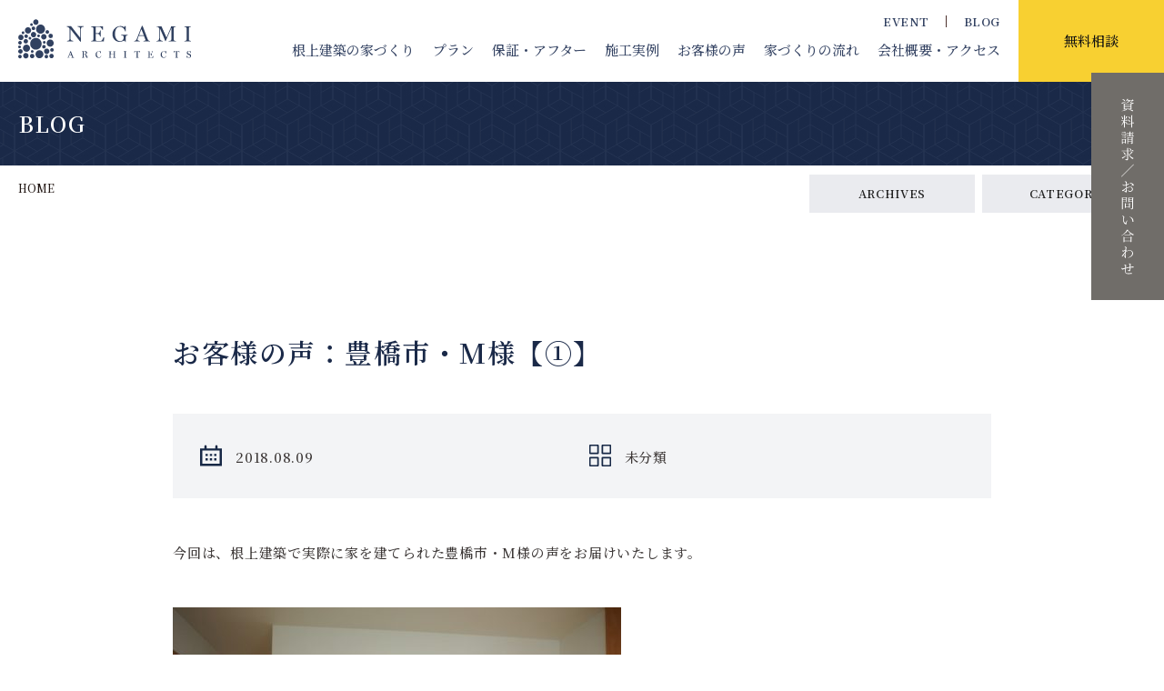

--- FILE ---
content_type: text/html; charset=UTF-8
request_url: https://negamikentiku.co.jp/2810.html
body_size: 16537
content:
<!DOCTYPE html>
<html lang="ja">
<head prefix="og: http://ogp.me/ns# fb: http://ogp.me/ns/fb# article: http://ogp.me/ns/article#">
    
    <meta http-equiv="Content-Type" content="text/html; charset=utf-8" />
    <meta name="viewport" content="width=device-width,initial-scale=1.0" />
    <meta http-equiv="X-UA-Compatible" content="IE=edge">
    <meta name="format-detection" content="telephone=no,email=no,address=no">

    <title>根上建築｜設計士とつくる、三河の暮らしを豊かにする木の家お客様の声：豊橋市・M様【①】 | 根上建築｜設計士とつくる、三河の暮らしを豊かにする木の家</title>

    <meta name="description" content="豊橋市の設計事務所と工務店を兼ねた1974年に創業の建築会社・根上建築。豊橋・豊川・蒲郡・岡崎・田原・新城・湖西・浜松の地域で漆喰や無垢材を使った家づくりやお店づくり、お庭づくり、リフォームのお手伝い。土地探しや外構エクステリアもお任せください。">

    <!-- CSS -->
    <link rel="preconnect" href="https://fonts.googleapis.com">
    <link rel="preconnect" href="https://fonts.gstatic.com" crossorigin>
    <link href="https://fonts.googleapis.com/css2?family=Noto+Serif+JP:wght@400;500;600;700&display=swap" rel="stylesheet">
    <link href="https://fonts.googleapis.com/css2?family=Shippori+Mincho:wght@500&display=swap" rel="stylesheet">
    <link href="https://fonts.googleapis.com/css2?family=Cormorant+Garamond:wght@400;500;600&display=swap" rel="stylesheet">
    <link href="https://fonts.googleapis.com/css2?family=STIX+Two+Text:wght@400;500&display=swap" rel="stylesheet">
    <link href="https://fonts.googleapis.com/css2?family=Poppins&display=swap" rel="stylesheet">
    
    <link rel="stylesheet" href="https://negamikentiku.co.jp/wp-content/themes/negami-2021/style.css">
    
    <link rel="stylesheet" href="https://negamikentiku.co.jp/wp-content/themes/negami-2021/css/bulma-pickup-light.css">
    <link rel="stylesheet" href="https://negamikentiku.co.jp/wp-content/themes/negami-2021/css/common.css?20251212">
    <link rel="stylesheet" href="https://negamikentiku.co.jp/wp-content/themes/negami-2021/css/header.css?20251212">
    <link rel="stylesheet" href="https://negamikentiku.co.jp/wp-content/themes/negami-2021/css/style.css?20251212">
    <link rel="stylesheet" href="https://negamikentiku.co.jp/wp-content/themes/negami-2021/css/aos.css">
    <link rel="stylesheet" href="https://negamikentiku.co.jp/wp-content/themes/negami-2021/css/accordion.css">
    <link rel="stylesheet" href="https://negamikentiku.co.jp/wp-content/themes/negami-2021/css/form.css">
    
    <link rel="stylesheet" href="https://negamikentiku.co.jp/wp-content/themes/negami-2021/css/fotorama/fotorama.css">
    <link rel="stylesheet" href="https://negamikentiku.co.jp/wp-content/themes/negami-2021/css/bxslider/bxslider.css">
    <link rel="stylesheet" href="https://negamikentiku.co.jp/wp-content/themes/negami-2021/css/slick/slick.css">
    <!-- icons -->	
    <link rel="apple-touch-icon" sizes="180×180" href="https://negamikentiku.co.jp/wp-content/themes/negami-2021/images/parts/apple-touch-icon.png">
    <link rel="icon shortcut" type="image/x-icon" href="https://negamikentiku.co.jp/wp-content/themes/negami-2021/images/parts/favicon.png" />

    
    <!--[if lt IE 9]>
    <script src="http://html5shiv.googlecode.com/svn/trunk/html5.js"></script>
    <script src="http://css3-mediaqueries-js.googlecode.com/svn/trunk/css3-mediaqueries.js"></script>
    <![endif]-->

    <meta name="google-site-verification" content="ne9Lh3H7nRxwIT88nCjdce6PjXrcxTPyBxqTJJ_4ADI" />

    <!-- Digima -->
    <script async src="https://beacon.digima.com/v2/bootstrap/d0b-N0pFR0MyWTA2U3xWN2N4QXJkelcwbkRkNmFXQ1FIaQ"></script>


		<!-- All in One SEO 4.9.3 - aioseo.com -->
	<meta name="robots" content="max-image-preview:large" />
	<meta name="author" content="佐々木"/>
	<link rel="canonical" href="https://negamikentiku.co.jp/2810.html" />
	<meta name="generator" content="All in One SEO (AIOSEO) 4.9.3" />
		<meta property="og:locale" content="ja_JP" />
		<meta property="og:site_name" content="自然素材を使った高性能な木の家なら豊橋の工務店・根上建築" />
		<meta property="og:type" content="article" />
		<meta property="og:title" content="お客様の声：豊橋市・M様【①】 | 根上建築｜設計士とつくる、三河の暮らしを豊かにする木の家" />
		<meta property="og:url" content="https://negamikentiku.co.jp/2810.html" />
		<meta property="og:image" content="https://negamikentiku.co.jp/wp-content/uploads/2018/08/P6230010.jpg" />
		<meta property="og:image:secure_url" content="https://negamikentiku.co.jp/wp-content/uploads/2018/08/P6230010.jpg" />
		<meta property="og:image:width" content="1500" />
		<meta property="og:image:height" content="1125" />
		<meta property="article:published_time" content="2018-08-09T10:00:29+00:00" />
		<meta property="article:modified_time" content="2021-09-22T12:20:44+00:00" />
		<meta name="twitter:card" content="summary" />
		<meta name="twitter:title" content="お客様の声：豊橋市・M様【①】 | 根上建築｜設計士とつくる、三河の暮らしを豊かにする木の家" />
		<meta name="twitter:image" content="https://negamikentiku.co.jp/wp-content/uploads/2018/08/P6230010.jpg" />
		<script type="application/ld+json" class="aioseo-schema">
			{"@context":"https:\/\/schema.org","@graph":[{"@type":"Article","@id":"https:\/\/negamikentiku.co.jp\/2810.html#article","name":"\u304a\u5ba2\u69d8\u306e\u58f0\uff1a\u8c4a\u6a4b\u5e02\u30fbM\u69d8\u3010\u2460\u3011 | \u6839\u4e0a\u5efa\u7bc9\uff5c\u8a2d\u8a08\u58eb\u3068\u3064\u304f\u308b\u3001\u4e09\u6cb3\u306e\u66ae\u3089\u3057\u3092\u8c4a\u304b\u306b\u3059\u308b\u6728\u306e\u5bb6","headline":"\u304a\u5ba2\u69d8\u306e\u58f0\uff1a\u8c4a\u6a4b\u5e02\u30fbM\u69d8\u3010\u2460\u3011","author":{"@id":"https:\/\/negamikentiku.co.jp\/author\/n-sasaki-2018#author"},"publisher":{"@id":"https:\/\/negamikentiku.co.jp\/#organization"},"image":{"@type":"ImageObject","url":"https:\/\/negamikentiku.co.jp\/wp-content\/uploads\/2018\/08\/P6230010.jpg","width":1500,"height":1125},"datePublished":"2018-08-09T19:00:29+09:00","dateModified":"2021-09-22T21:20:44+09:00","inLanguage":"ja","mainEntityOfPage":{"@id":"https:\/\/negamikentiku.co.jp\/2810.html#webpage"},"isPartOf":{"@id":"https:\/\/negamikentiku.co.jp\/2810.html#webpage"}},{"@type":"BreadcrumbList","@id":"https:\/\/negamikentiku.co.jp\/2810.html#breadcrumblist","itemListElement":[{"@type":"ListItem","@id":"https:\/\/negamikentiku.co.jp#listItem","position":1,"name":"\u30db\u30fc\u30e0","item":"https:\/\/negamikentiku.co.jp","nextItem":{"@type":"ListItem","@id":"https:\/\/negamikentiku.co.jp\/2810.html#listItem","name":"\u304a\u5ba2\u69d8\u306e\u58f0\uff1a\u8c4a\u6a4b\u5e02\u30fbM\u69d8\u3010\u2460\u3011"}},{"@type":"ListItem","@id":"https:\/\/negamikentiku.co.jp\/2810.html#listItem","position":2,"name":"\u304a\u5ba2\u69d8\u306e\u58f0\uff1a\u8c4a\u6a4b\u5e02\u30fbM\u69d8\u3010\u2460\u3011","previousItem":{"@type":"ListItem","@id":"https:\/\/negamikentiku.co.jp#listItem","name":"\u30db\u30fc\u30e0"}}]},{"@type":"Organization","@id":"https:\/\/negamikentiku.co.jp\/#organization","name":"\u6839\u4e0a\u5efa\u7bc9\uff5c\u8a2d\u8a08\u58eb\u3068\u3064\u304f\u308b\u3001\u4e09\u6cb3\u306e\u66ae\u3089\u3057\u3092\u8c4a\u304b\u306b\u3059\u308b\u6728\u306e\u5bb6","description":"\u8c4a\u6a4b\u5e02\u306e\u8a2d\u8a08\u4e8b\u52d9\u6240\u3068\u5de5\u52d9\u5e97\u3092\u517c\u306d\u305f1974\u5e74\u306b\u5275\u696d\u306e\u5efa\u7bc9\u4f1a\u793e\u30fb\u6839\u4e0a\u5efa\u7bc9\u3002\u8c4a\u6a4b\u30fb\u8c4a\u5ddd\u30fb\u84b2\u90e1\u30fb\u5ca1\u5d0e\u30fb\u7530\u539f\u30fb\u65b0\u57ce\u30fb\u6e56\u897f\u30fb\u6d5c\u677e\u306e\u5730\u57df\u3067\u6f06\u55b0\u3084\u7121\u57a2\u6750\u3092\u4f7f\u3063\u305f\u5bb6\u3065\u304f\u308a\u3084\u304a\u5e97\u3065\u304f\u308a\u3001\u304a\u5ead\u3065\u304f\u308a\u3001\u30ea\u30d5\u30a9\u30fc\u30e0\u306e\u304a\u624b\u4f1d\u3044\u3002\u571f\u5730\u63a2\u3057\u3084\u5916\u69cb\u30a8\u30af\u30b9\u30c6\u30ea\u30a2\u3082\u304a\u4efb\u305b\u304f\u3060\u3055\u3044\u3002","url":"https:\/\/negamikentiku.co.jp\/"},{"@type":"Person","@id":"https:\/\/negamikentiku.co.jp\/author\/n-sasaki-2018#author","url":"https:\/\/negamikentiku.co.jp\/author\/n-sasaki-2018","name":"\u4f50\u3005\u6728","image":{"@type":"ImageObject","@id":"https:\/\/negamikentiku.co.jp\/2810.html#authorImage","url":"https:\/\/secure.gravatar.com\/avatar\/e4f71fee3f5a4b4028f9cac3ed9147c7cb544ed87c1cfe71a0abc27ba436a0e6?s=96&d=mm&r=g","width":96,"height":96,"caption":"\u4f50\u3005\u6728"}},{"@type":"WebPage","@id":"https:\/\/negamikentiku.co.jp\/2810.html#webpage","url":"https:\/\/negamikentiku.co.jp\/2810.html","name":"\u304a\u5ba2\u69d8\u306e\u58f0\uff1a\u8c4a\u6a4b\u5e02\u30fbM\u69d8\u3010\u2460\u3011 | \u6839\u4e0a\u5efa\u7bc9\uff5c\u8a2d\u8a08\u58eb\u3068\u3064\u304f\u308b\u3001\u4e09\u6cb3\u306e\u66ae\u3089\u3057\u3092\u8c4a\u304b\u306b\u3059\u308b\u6728\u306e\u5bb6","inLanguage":"ja","isPartOf":{"@id":"https:\/\/negamikentiku.co.jp\/#website"},"breadcrumb":{"@id":"https:\/\/negamikentiku.co.jp\/2810.html#breadcrumblist"},"author":{"@id":"https:\/\/negamikentiku.co.jp\/author\/n-sasaki-2018#author"},"creator":{"@id":"https:\/\/negamikentiku.co.jp\/author\/n-sasaki-2018#author"},"image":{"@type":"ImageObject","url":"https:\/\/negamikentiku.co.jp\/wp-content\/uploads\/2018\/08\/P6230010.jpg","@id":"https:\/\/negamikentiku.co.jp\/2810.html\/#mainImage","width":1500,"height":1125},"primaryImageOfPage":{"@id":"https:\/\/negamikentiku.co.jp\/2810.html#mainImage"},"datePublished":"2018-08-09T19:00:29+09:00","dateModified":"2021-09-22T21:20:44+09:00"},{"@type":"WebSite","@id":"https:\/\/negamikentiku.co.jp\/#website","url":"https:\/\/negamikentiku.co.jp\/","name":"\u6839\u4e0a\u5efa\u7bc9\uff5c\u8a2d\u8a08\u58eb\u3068\u3064\u304f\u308b\u3001\u4e09\u6cb3\u306e\u66ae\u3089\u3057\u3092\u8c4a\u304b\u306b\u3059\u308b\u6728\u306e\u5bb6","description":"\u8c4a\u6a4b\u5e02\u306e\u8a2d\u8a08\u4e8b\u52d9\u6240\u3068\u5de5\u52d9\u5e97\u3092\u517c\u306d\u305f1974\u5e74\u306b\u5275\u696d\u306e\u5efa\u7bc9\u4f1a\u793e\u30fb\u6839\u4e0a\u5efa\u7bc9\u3002\u8c4a\u6a4b\u30fb\u8c4a\u5ddd\u30fb\u84b2\u90e1\u30fb\u5ca1\u5d0e\u30fb\u7530\u539f\u30fb\u65b0\u57ce\u30fb\u6e56\u897f\u30fb\u6d5c\u677e\u306e\u5730\u57df\u3067\u6f06\u55b0\u3084\u7121\u57a2\u6750\u3092\u4f7f\u3063\u305f\u5bb6\u3065\u304f\u308a\u3084\u304a\u5e97\u3065\u304f\u308a\u3001\u304a\u5ead\u3065\u304f\u308a\u3001\u30ea\u30d5\u30a9\u30fc\u30e0\u306e\u304a\u624b\u4f1d\u3044\u3002\u571f\u5730\u63a2\u3057\u3084\u5916\u69cb\u30a8\u30af\u30b9\u30c6\u30ea\u30a2\u3082\u304a\u4efb\u305b\u304f\u3060\u3055\u3044\u3002","inLanguage":"ja","publisher":{"@id":"https:\/\/negamikentiku.co.jp\/#organization"}}]}
		</script>
		<!-- All in One SEO -->

<link rel="alternate" title="oEmbed (JSON)" type="application/json+oembed" href="https://negamikentiku.co.jp/wp-json/oembed/1.0/embed?url=https%3A%2F%2Fnegamikentiku.co.jp%2F2810.html" />
<link rel="alternate" title="oEmbed (XML)" type="text/xml+oembed" href="https://negamikentiku.co.jp/wp-json/oembed/1.0/embed?url=https%3A%2F%2Fnegamikentiku.co.jp%2F2810.html&#038;format=xml" />
<style id='wp-img-auto-sizes-contain-inline-css' type='text/css'>
img:is([sizes=auto i],[sizes^="auto," i]){contain-intrinsic-size:3000px 1500px}
/*# sourceURL=wp-img-auto-sizes-contain-inline-css */
</style>
<style id='wp-emoji-styles-inline-css' type='text/css'>

	img.wp-smiley, img.emoji {
		display: inline !important;
		border: none !important;
		box-shadow: none !important;
		height: 1em !important;
		width: 1em !important;
		margin: 0 0.07em !important;
		vertical-align: -0.1em !important;
		background: none !important;
		padding: 0 !important;
	}
/*# sourceURL=wp-emoji-styles-inline-css */
</style>
<style id='wp-block-library-inline-css' type='text/css'>
:root{--wp-block-synced-color:#7a00df;--wp-block-synced-color--rgb:122,0,223;--wp-bound-block-color:var(--wp-block-synced-color);--wp-editor-canvas-background:#ddd;--wp-admin-theme-color:#007cba;--wp-admin-theme-color--rgb:0,124,186;--wp-admin-theme-color-darker-10:#006ba1;--wp-admin-theme-color-darker-10--rgb:0,107,160.5;--wp-admin-theme-color-darker-20:#005a87;--wp-admin-theme-color-darker-20--rgb:0,90,135;--wp-admin-border-width-focus:2px}@media (min-resolution:192dpi){:root{--wp-admin-border-width-focus:1.5px}}.wp-element-button{cursor:pointer}:root .has-very-light-gray-background-color{background-color:#eee}:root .has-very-dark-gray-background-color{background-color:#313131}:root .has-very-light-gray-color{color:#eee}:root .has-very-dark-gray-color{color:#313131}:root .has-vivid-green-cyan-to-vivid-cyan-blue-gradient-background{background:linear-gradient(135deg,#00d084,#0693e3)}:root .has-purple-crush-gradient-background{background:linear-gradient(135deg,#34e2e4,#4721fb 50%,#ab1dfe)}:root .has-hazy-dawn-gradient-background{background:linear-gradient(135deg,#faaca8,#dad0ec)}:root .has-subdued-olive-gradient-background{background:linear-gradient(135deg,#fafae1,#67a671)}:root .has-atomic-cream-gradient-background{background:linear-gradient(135deg,#fdd79a,#004a59)}:root .has-nightshade-gradient-background{background:linear-gradient(135deg,#330968,#31cdcf)}:root .has-midnight-gradient-background{background:linear-gradient(135deg,#020381,#2874fc)}:root{--wp--preset--font-size--normal:16px;--wp--preset--font-size--huge:42px}.has-regular-font-size{font-size:1em}.has-larger-font-size{font-size:2.625em}.has-normal-font-size{font-size:var(--wp--preset--font-size--normal)}.has-huge-font-size{font-size:var(--wp--preset--font-size--huge)}.has-text-align-center{text-align:center}.has-text-align-left{text-align:left}.has-text-align-right{text-align:right}.has-fit-text{white-space:nowrap!important}#end-resizable-editor-section{display:none}.aligncenter{clear:both}.items-justified-left{justify-content:flex-start}.items-justified-center{justify-content:center}.items-justified-right{justify-content:flex-end}.items-justified-space-between{justify-content:space-between}.screen-reader-text{border:0;clip-path:inset(50%);height:1px;margin:-1px;overflow:hidden;padding:0;position:absolute;width:1px;word-wrap:normal!important}.screen-reader-text:focus{background-color:#ddd;clip-path:none;color:#444;display:block;font-size:1em;height:auto;left:5px;line-height:normal;padding:15px 23px 14px;text-decoration:none;top:5px;width:auto;z-index:100000}html :where(.has-border-color){border-style:solid}html :where([style*=border-top-color]){border-top-style:solid}html :where([style*=border-right-color]){border-right-style:solid}html :where([style*=border-bottom-color]){border-bottom-style:solid}html :where([style*=border-left-color]){border-left-style:solid}html :where([style*=border-width]){border-style:solid}html :where([style*=border-top-width]){border-top-style:solid}html :where([style*=border-right-width]){border-right-style:solid}html :where([style*=border-bottom-width]){border-bottom-style:solid}html :where([style*=border-left-width]){border-left-style:solid}html :where(img[class*=wp-image-]){height:auto;max-width:100%}:where(figure){margin:0 0 1em}html :where(.is-position-sticky){--wp-admin--admin-bar--position-offset:var(--wp-admin--admin-bar--height,0px)}@media screen and (max-width:600px){html :where(.is-position-sticky){--wp-admin--admin-bar--position-offset:0px}}

/*# sourceURL=wp-block-library-inline-css */
</style><style id='wp-block-archives-inline-css' type='text/css'>
.wp-block-archives{box-sizing:border-box}.wp-block-archives-dropdown label{display:block}
/*# sourceURL=https://negamikentiku.co.jp/wp-includes/blocks/archives/style.min.css */
</style>
<style id='wp-block-categories-inline-css' type='text/css'>
.wp-block-categories{box-sizing:border-box}.wp-block-categories.alignleft{margin-right:2em}.wp-block-categories.alignright{margin-left:2em}.wp-block-categories.wp-block-categories-dropdown.aligncenter{text-align:center}.wp-block-categories .wp-block-categories__label{display:block;width:100%}
/*# sourceURL=https://negamikentiku.co.jp/wp-includes/blocks/categories/style.min.css */
</style>
<style id='global-styles-inline-css' type='text/css'>
:root{--wp--preset--aspect-ratio--square: 1;--wp--preset--aspect-ratio--4-3: 4/3;--wp--preset--aspect-ratio--3-4: 3/4;--wp--preset--aspect-ratio--3-2: 3/2;--wp--preset--aspect-ratio--2-3: 2/3;--wp--preset--aspect-ratio--16-9: 16/9;--wp--preset--aspect-ratio--9-16: 9/16;--wp--preset--color--black: #000000;--wp--preset--color--cyan-bluish-gray: #abb8c3;--wp--preset--color--white: #ffffff;--wp--preset--color--pale-pink: #f78da7;--wp--preset--color--vivid-red: #cf2e2e;--wp--preset--color--luminous-vivid-orange: #ff6900;--wp--preset--color--luminous-vivid-amber: #fcb900;--wp--preset--color--light-green-cyan: #7bdcb5;--wp--preset--color--vivid-green-cyan: #00d084;--wp--preset--color--pale-cyan-blue: #8ed1fc;--wp--preset--color--vivid-cyan-blue: #0693e3;--wp--preset--color--vivid-purple: #9b51e0;--wp--preset--gradient--vivid-cyan-blue-to-vivid-purple: linear-gradient(135deg,rgb(6,147,227) 0%,rgb(155,81,224) 100%);--wp--preset--gradient--light-green-cyan-to-vivid-green-cyan: linear-gradient(135deg,rgb(122,220,180) 0%,rgb(0,208,130) 100%);--wp--preset--gradient--luminous-vivid-amber-to-luminous-vivid-orange: linear-gradient(135deg,rgb(252,185,0) 0%,rgb(255,105,0) 100%);--wp--preset--gradient--luminous-vivid-orange-to-vivid-red: linear-gradient(135deg,rgb(255,105,0) 0%,rgb(207,46,46) 100%);--wp--preset--gradient--very-light-gray-to-cyan-bluish-gray: linear-gradient(135deg,rgb(238,238,238) 0%,rgb(169,184,195) 100%);--wp--preset--gradient--cool-to-warm-spectrum: linear-gradient(135deg,rgb(74,234,220) 0%,rgb(151,120,209) 20%,rgb(207,42,186) 40%,rgb(238,44,130) 60%,rgb(251,105,98) 80%,rgb(254,248,76) 100%);--wp--preset--gradient--blush-light-purple: linear-gradient(135deg,rgb(255,206,236) 0%,rgb(152,150,240) 100%);--wp--preset--gradient--blush-bordeaux: linear-gradient(135deg,rgb(254,205,165) 0%,rgb(254,45,45) 50%,rgb(107,0,62) 100%);--wp--preset--gradient--luminous-dusk: linear-gradient(135deg,rgb(255,203,112) 0%,rgb(199,81,192) 50%,rgb(65,88,208) 100%);--wp--preset--gradient--pale-ocean: linear-gradient(135deg,rgb(255,245,203) 0%,rgb(182,227,212) 50%,rgb(51,167,181) 100%);--wp--preset--gradient--electric-grass: linear-gradient(135deg,rgb(202,248,128) 0%,rgb(113,206,126) 100%);--wp--preset--gradient--midnight: linear-gradient(135deg,rgb(2,3,129) 0%,rgb(40,116,252) 100%);--wp--preset--font-size--small: 13px;--wp--preset--font-size--medium: 20px;--wp--preset--font-size--large: 36px;--wp--preset--font-size--x-large: 42px;--wp--preset--spacing--20: 0.44rem;--wp--preset--spacing--30: 0.67rem;--wp--preset--spacing--40: 1rem;--wp--preset--spacing--50: 1.5rem;--wp--preset--spacing--60: 2.25rem;--wp--preset--spacing--70: 3.38rem;--wp--preset--spacing--80: 5.06rem;--wp--preset--shadow--natural: 6px 6px 9px rgba(0, 0, 0, 0.2);--wp--preset--shadow--deep: 12px 12px 50px rgba(0, 0, 0, 0.4);--wp--preset--shadow--sharp: 6px 6px 0px rgba(0, 0, 0, 0.2);--wp--preset--shadow--outlined: 6px 6px 0px -3px rgb(255, 255, 255), 6px 6px rgb(0, 0, 0);--wp--preset--shadow--crisp: 6px 6px 0px rgb(0, 0, 0);}:where(.is-layout-flex){gap: 0.5em;}:where(.is-layout-grid){gap: 0.5em;}body .is-layout-flex{display: flex;}.is-layout-flex{flex-wrap: wrap;align-items: center;}.is-layout-flex > :is(*, div){margin: 0;}body .is-layout-grid{display: grid;}.is-layout-grid > :is(*, div){margin: 0;}:where(.wp-block-columns.is-layout-flex){gap: 2em;}:where(.wp-block-columns.is-layout-grid){gap: 2em;}:where(.wp-block-post-template.is-layout-flex){gap: 1.25em;}:where(.wp-block-post-template.is-layout-grid){gap: 1.25em;}.has-black-color{color: var(--wp--preset--color--black) !important;}.has-cyan-bluish-gray-color{color: var(--wp--preset--color--cyan-bluish-gray) !important;}.has-white-color{color: var(--wp--preset--color--white) !important;}.has-pale-pink-color{color: var(--wp--preset--color--pale-pink) !important;}.has-vivid-red-color{color: var(--wp--preset--color--vivid-red) !important;}.has-luminous-vivid-orange-color{color: var(--wp--preset--color--luminous-vivid-orange) !important;}.has-luminous-vivid-amber-color{color: var(--wp--preset--color--luminous-vivid-amber) !important;}.has-light-green-cyan-color{color: var(--wp--preset--color--light-green-cyan) !important;}.has-vivid-green-cyan-color{color: var(--wp--preset--color--vivid-green-cyan) !important;}.has-pale-cyan-blue-color{color: var(--wp--preset--color--pale-cyan-blue) !important;}.has-vivid-cyan-blue-color{color: var(--wp--preset--color--vivid-cyan-blue) !important;}.has-vivid-purple-color{color: var(--wp--preset--color--vivid-purple) !important;}.has-black-background-color{background-color: var(--wp--preset--color--black) !important;}.has-cyan-bluish-gray-background-color{background-color: var(--wp--preset--color--cyan-bluish-gray) !important;}.has-white-background-color{background-color: var(--wp--preset--color--white) !important;}.has-pale-pink-background-color{background-color: var(--wp--preset--color--pale-pink) !important;}.has-vivid-red-background-color{background-color: var(--wp--preset--color--vivid-red) !important;}.has-luminous-vivid-orange-background-color{background-color: var(--wp--preset--color--luminous-vivid-orange) !important;}.has-luminous-vivid-amber-background-color{background-color: var(--wp--preset--color--luminous-vivid-amber) !important;}.has-light-green-cyan-background-color{background-color: var(--wp--preset--color--light-green-cyan) !important;}.has-vivid-green-cyan-background-color{background-color: var(--wp--preset--color--vivid-green-cyan) !important;}.has-pale-cyan-blue-background-color{background-color: var(--wp--preset--color--pale-cyan-blue) !important;}.has-vivid-cyan-blue-background-color{background-color: var(--wp--preset--color--vivid-cyan-blue) !important;}.has-vivid-purple-background-color{background-color: var(--wp--preset--color--vivid-purple) !important;}.has-black-border-color{border-color: var(--wp--preset--color--black) !important;}.has-cyan-bluish-gray-border-color{border-color: var(--wp--preset--color--cyan-bluish-gray) !important;}.has-white-border-color{border-color: var(--wp--preset--color--white) !important;}.has-pale-pink-border-color{border-color: var(--wp--preset--color--pale-pink) !important;}.has-vivid-red-border-color{border-color: var(--wp--preset--color--vivid-red) !important;}.has-luminous-vivid-orange-border-color{border-color: var(--wp--preset--color--luminous-vivid-orange) !important;}.has-luminous-vivid-amber-border-color{border-color: var(--wp--preset--color--luminous-vivid-amber) !important;}.has-light-green-cyan-border-color{border-color: var(--wp--preset--color--light-green-cyan) !important;}.has-vivid-green-cyan-border-color{border-color: var(--wp--preset--color--vivid-green-cyan) !important;}.has-pale-cyan-blue-border-color{border-color: var(--wp--preset--color--pale-cyan-blue) !important;}.has-vivid-cyan-blue-border-color{border-color: var(--wp--preset--color--vivid-cyan-blue) !important;}.has-vivid-purple-border-color{border-color: var(--wp--preset--color--vivid-purple) !important;}.has-vivid-cyan-blue-to-vivid-purple-gradient-background{background: var(--wp--preset--gradient--vivid-cyan-blue-to-vivid-purple) !important;}.has-light-green-cyan-to-vivid-green-cyan-gradient-background{background: var(--wp--preset--gradient--light-green-cyan-to-vivid-green-cyan) !important;}.has-luminous-vivid-amber-to-luminous-vivid-orange-gradient-background{background: var(--wp--preset--gradient--luminous-vivid-amber-to-luminous-vivid-orange) !important;}.has-luminous-vivid-orange-to-vivid-red-gradient-background{background: var(--wp--preset--gradient--luminous-vivid-orange-to-vivid-red) !important;}.has-very-light-gray-to-cyan-bluish-gray-gradient-background{background: var(--wp--preset--gradient--very-light-gray-to-cyan-bluish-gray) !important;}.has-cool-to-warm-spectrum-gradient-background{background: var(--wp--preset--gradient--cool-to-warm-spectrum) !important;}.has-blush-light-purple-gradient-background{background: var(--wp--preset--gradient--blush-light-purple) !important;}.has-blush-bordeaux-gradient-background{background: var(--wp--preset--gradient--blush-bordeaux) !important;}.has-luminous-dusk-gradient-background{background: var(--wp--preset--gradient--luminous-dusk) !important;}.has-pale-ocean-gradient-background{background: var(--wp--preset--gradient--pale-ocean) !important;}.has-electric-grass-gradient-background{background: var(--wp--preset--gradient--electric-grass) !important;}.has-midnight-gradient-background{background: var(--wp--preset--gradient--midnight) !important;}.has-small-font-size{font-size: var(--wp--preset--font-size--small) !important;}.has-medium-font-size{font-size: var(--wp--preset--font-size--medium) !important;}.has-large-font-size{font-size: var(--wp--preset--font-size--large) !important;}.has-x-large-font-size{font-size: var(--wp--preset--font-size--x-large) !important;}
/*# sourceURL=global-styles-inline-css */
</style>

<style id='classic-theme-styles-inline-css' type='text/css'>
/*! This file is auto-generated */
.wp-block-button__link{color:#fff;background-color:#32373c;border-radius:9999px;box-shadow:none;text-decoration:none;padding:calc(.667em + 2px) calc(1.333em + 2px);font-size:1.125em}.wp-block-file__button{background:#32373c;color:#fff;text-decoration:none}
/*# sourceURL=/wp-includes/css/classic-themes.min.css */
</style>
<link rel='stylesheet' id='contact-form-7-css' href='https://negamikentiku.co.jp/wp-content/plugins/contact-form-7/includes/css/styles.css?ver=6.1.4' type='text/css' media='all' />
<link rel="https://api.w.org/" href="https://negamikentiku.co.jp/wp-json/" /><link rel="alternate" title="JSON" type="application/json" href="https://negamikentiku.co.jp/wp-json/wp/v2/posts/2810" /><link rel='shortlink' href='https://negamikentiku.co.jp/?p=2810' />
<link rel="icon" href="https://negamikentiku.co.jp/wp-content/uploads/2023/02/cropped-wp-favicon-32x32.jpg" sizes="32x32" />
<link rel="icon" href="https://negamikentiku.co.jp/wp-content/uploads/2023/02/cropped-wp-favicon-192x192.jpg" sizes="192x192" />
<link rel="apple-touch-icon" href="https://negamikentiku.co.jp/wp-content/uploads/2023/02/cropped-wp-favicon-180x180.jpg" />
<meta name="msapplication-TileImage" content="https://negamikentiku.co.jp/wp-content/uploads/2023/02/cropped-wp-favicon-270x270.jpg" />
<script async src="https://beacon.digima.com/v2/bootstrap/d0b-N0pFR0MyWTA2U3xWN2N4QXJkelcwbkRkNmFXQ1FIaQ"></script></head>
<body>
<div class="intro">
    <div id="site_loader_animation" class="c-load"></div>
</div>
<div class="wrapper" id="TOP">

    <header class="main-header">
        <div class="header-wrap">
            <div class="fixed-navigation-wrap">
                <h1 class="fixed-logo hover-img"><a href="https://negamikentiku.co.jp/"><img src="https://negamikentiku.co.jp/wp-content/themes/negami-2021/images/parts/logo.svg" alt="有限会社 根上建築｜愛知県豊橋市の工務店｜三河の木の家"/></a></h1>
                <nav class="fixed-navigation">
                    <ul class="fixed-main-nav">
                        <li class="has-child"><a href="https://negamikentiku.co.jp/#a1">根上建築の家<span class="w1100none">づくり</span></a>
                            <ul class="child-menu">
                                <li><a href="https://negamikentiku.co.jp/important.html">大切にしていること</a></li>
                                <li><a href="https://negamikentiku.co.jp/strong.html">得意なことと苦手なこと</a></li>
                                <li><a href="https://negamikentiku.co.jp/cost.html">高いコストパフォーマンス</a></li>
                                <li><a href="https://negamikentiku.co.jp/passive.html">自然の力を活かした家</a></li>
                                <li><a href="https://negamikentiku.co.jp/after.html">保証＆アフターメンテナンス</a></li>
                            </ul>
                        </li>
                        <li class="has-child"><a href="https://negamikentiku.co.jp/plan.html">プラン</a>
                            <ul class="child-menu">
                                <li><a href="https://negamikentiku.co.jp/plan.html">定額制注文住宅</a></li>
                                <li><a href="https://negamikentiku.co.jp/quality.html">高性能注文住宅</a></li>
                            </ul>
                        </li>
                        <li><a href="https://negamikentiku.co.jp/support.html">保証・アフター</a></li>
                        <li><a href="https://negamikentiku.co.jp/works">施工実例</a></li>
                        <li><a href="https://negamikentiku.co.jp/voice">お客様の声</a></li>
                        <li><a href="https://negamikentiku.co.jp/flow.html">家づくりの流れ</a></li>
                        <li><a href="https://negamikentiku.co.jp/company.html">会社概要<span class="w1100none">・アクセス</span></a></li>
                    </ul>
                </nav>
                <ul class="fixed-sub-nav">
                    <li><a href="https://negamikentiku.co.jp/event">EVENT</a></li>
                    <li><a href="https://negamikentiku.co.jp/blog.html">BLOG</a></li>
                </ul>
                <p class="fixed-reservation"><a href="https://negamikentiku.co.jp/contact.html">無料相談</a></p>
            </div>
        </div>
        <div class="header-wrap-sp">
            <div class="mobile-navigation-wrap">
                <h1 class="mobile-logo"><a href="https://negamikentiku.co.jp/"><img src="https://negamikentiku.co.jp/wp-content/themes/negami-2021/images/parts/logo.svg" alt="有限会社 根上建築｜愛知県豊橋市の工務店｜三河の木の家"/></a></h1>
                <div class="gnav">
                    <div class="nav-toggle">
                        <div><span></span><span></span></div>
                        <p class="menu">MENU</p>
                        <p class="close">CLOSE</p>
                    </div>
                </div>
                <div class="gnav-content">
                    <div class="outer">
                        <div class="margin-auto wrap-300">
                            <h1 class="gnav-logo pb-3em hover-img"><a href="https://negamikentiku.co.jp/"><img src="https://negamikentiku.co.jp/wp-content/themes/negami-2021/images/parts/logo.svg" alt="有限会社 根上建築｜愛知県豊橋市の工務店｜三河の木の家"/></a></h1>
                            <p class="center pb-1hem f14">根上建築の家づくりに興味のある方は<br>
                            「来店予約をしたいのですが…」と、<br>お気軽にお問い合わせください。</p>
                            <p class="more more-yellow"><a href="https://negamikentiku.co.jp/contact.html">無料相談</a></p>
                            <nav class="mobile-navigation">
                                <ul class="mobile-main-nav ">
                                    <li class="acordion"><a class="trigger"><span class="trigger-icon">根上建築の家づくり</span></a>
                                        <ul class="aco_content">
                                            <li><a href="https://negamikentiku.co.jp/important.html">大切にしていること</a></li>
                                            <li><a href="https://negamikentiku.co.jp/strong.html">得意なことと苦手なこと</a></li>
                                            <li><a href="https://negamikentiku.co.jp/cost.html">高いコストパフォーマンス</a></li>
                                            <li><a href="https://negamikentiku.co.jp/passive.html">自然の力を活かした家</a></li>
                                            <li><a href="https://negamikentiku.co.jp/after.html">保証＆アフターメンテナンス</a></li>
                                        </ul>
                                    </li>
                                    <li class="acordion"><a class="trigger"><span class="trigger-icon">プラン</span></a>
                                        <ul class="aco_content">
                                            <li><a href="https://negamikentiku.co.jp/plan.html">定額制注文住宅</a></li>
                                            <li><a href="https://negamikentiku.co.jp/quality.html">高性能注文住宅</a></li>
                                        </ul>
                                    </li>
                                    <li><a href="https://negamikentiku.co.jp/support.html">保証・アフター</a></li>
                                    <li><a href="https://negamikentiku.co.jp/works">施工実例</a></li>
                                    <li><a href="https://negamikentiku.co.jp/voice">お客様の声</a></li>
                                    <li><a href="https://negamikentiku.co.jp/flow.html">家づくりの流れ</a></li>
                                    <li><a href="https://negamikentiku.co.jp/company.html">会社概要・アクセス</a></li>
                                    <li><a href="https://negamikentiku.co.jp/contact.html">家づくり相談</a></li>
                                    <li><a href="https://negamikentiku.co.jp/event">イベント情報</a></li>
                                    <li><a href="https://negamikentiku.co.jp/news">新着情報</a></li>
                                    <li><a href="https://negamikentiku.co.jp/blog.html">ブログ</a></li>
                                    <li><a href="https://negamikentiku.co.jp/reform.html">リフォーム</a></li>
                                    <li><a href="https://negamikentiku.co.jp/shop.html">店舗デザイン</a></li>
                                    <li><a href="https://negamikentiku.co.jp/garden.html">ガーデン</a></li>
                                    <li><a href="https://negamikentiku.co.jp/faq.html">よくある質問</a></li>
                                    <li><a href="https://negamikentiku.co.jp/recruit.html">採用情報</a></li>
                                </ul>
                            </nav>
                            <ul class="mobile-sns-nav">
                                <li><a href="https://www.instagram.com/negataku1127/" target="_blank"><img src="https://negamikentiku.co.jp/wp-content/themes/negami-2021/images/parts/icon-instagram.svg" alt="instagram"></a></li>
                                <li><a href="https://www.facebook.com/toyohashi.koumuten.negamikentiku" target="_blank"><img src="https://negamikentiku.co.jp/wp-content/themes/negami-2021/images/parts/icon-facebook.svg" alt="facebook"></a></li>
                                <li><a href="https://www.youtube.com/channel/UCiAHljiG0Q0h7SO978jCu1A" target="_blank"><img src="https://negamikentiku.co.jp/wp-content/themes/negami-2021/images/parts/icon-youtube.svg" alt="youtube"></a></li>
                            </ul>
                            <div class="pb-5em">
                                <p class="center mobile-link">有限会社 根上建築<br>
                                〒441-8106<br>愛知県豊橋市弥生町字東豊和19-6<br>
                                TEL <span class="f21">0532-46-7368</span></p>
                            </div>
                        </div>
                    </div>
                </div>
            </div>
        </div>
    </header>

    <header class="normal-header tablet-none">
        <div class="normal-header-wrap">
            <div class="normal-navigation-wrap">
                <h1 class="normal-logo hover-img"><a href="https://negamikentiku.co.jp/"><img src="https://negamikentiku.co.jp/wp-content/themes/negami-2021/images/parts/logo.svg" alt="有限会社 根上建築｜愛知県豊橋市の工務店｜三河の木の家"/></a></h1>
                <nav class="normal-navigation">
                    <ul class="normal-main-nav">
                        <li class="has-child"><a href="https://negamikentiku.co.jp/#a1">根上建築の家<span class="w1100none">づくり</span></a>
                            <ul class="child-menu">
                                <li><a href="https://negamikentiku.co.jp/important.html">大切にしていること</a></li>
                                <li><a href="https://negamikentiku.co.jp/strong.html">得意なことと苦手なこと</a></li>
                                <li><a href="https://negamikentiku.co.jp/cost.html">高いコストパフォーマンス</a></li>
                                <li><a href="https://negamikentiku.co.jp/passive.html">自然の力を活かした家</a></li>
                                <li><a href="https://negamikentiku.co.jp/after.html">保証＆アフターメンテナンス</a></li>
                            </ul>
                        </li>
                        <li class="has-child"><a href="https://negamikentiku.co.jp/plan.html">プラン</a>
                            <ul class="child-menu">
                                <li><a href="https://negamikentiku.co.jp/plan.html">定額制注文住宅</a></li>
                                <li><a href="https://negamikentiku.co.jp/quality.html">高性能注文住宅</a></li>
                            </ul>
                        </li>
                        <li><a href="https://negamikentiku.co.jp/support.html">保証・アフター</a></li>
                        <li><a href="https://negamikentiku.co.jp/works">施工実例</a></li>
                        <li><a href="https://negamikentiku.co.jp/voice">お客様の声</a></li>
                        <li><a href="https://negamikentiku.co.jp/flow.html">家づくりの流れ</a></li>
                        <li><a href="https://negamikentiku.co.jp/company.html">会社概要<span class="w1100none">・アクセス</span></a></li>
                    </ul>
                </nav>
                <ul class="normal-sub-nav">
                    <li><a href="https://negamikentiku.co.jp/event">EVENT</a></li>
                    <li><a href="https://negamikentiku.co.jp/blog.html">BLOG</a></li>
                </ul>
                <p class="normal-reservation"><a href="https://negamikentiku.co.jp/contact.html">無料相談</a></p>
            </div>
            <p class="normal-contact"><a href="https://negamikentiku.co.jp/request.html"><img src="https://negamikentiku.co.jp/wp-content/themes/negami-2021/images/parts/contact.svg" alt="資料請求"></a></p>
        </div>
    </header>

    <div class="page-title no-header">
        <h1>BLOG</h1>
    </div>

    <div class="margin-auto wrap-1440">
        <div class="columns is-variable is-1 is-mobile is-multiline column-pd-0">
            <div class="column is-12-mobile is-6-tablet is-6-desktop">    <div class="bread-crumb-wrap">
        <ul class="bread-crumb">
            <li><a href="https://negamikentiku.co.jp/" >HOME</a></li>
        </ul>
    </div>
            </div>
            <div class="column is-12-mobile is-6-tablet is-6-desktop">
                <div class="cat-nav-wrap row">
                    <div class="columns is-variable is-1 is-mobile is-multiline column-pd-0 cat-nav">
                        <div class="column is-6-mobile is-6-tablet is-6-desktop">
                            <div class="cat-trigger">
                                <p class="more more-cat w100p"><a>ARCHIVES</a></p>
                            </div>
                        </div>
                        <div class="column is-6-mobile is-6-tablet is-6-desktop">
                            <div class="arc-trigger">
                                <p class="more more-cat w100p"><a>CATEGORY</a></p>
                            </div>
                        </div>
                    </div>
                </div>
            </div>
        </div>
    </div>


    <main>
        <section class="section bottom-none">
            <div class="outer">
                <div class="wrap wrap-900 post-content-wrap">
                                                            <h1 class="post-title">お客様の声：豊橋市・M様【①】</h1>
                    <div class="post-memo-wrap">
                        <div class="columns is-variable is-2 is-mobile is-multiline column-pd-1">
                            <div class="column is-12-mobile is-6-tablet is-6-desktop">
                                <div class="inner">
                                    <p><span class="icon-before icon-calender"></span>2018.08.09</p>
                                </div>
                            </div>
                            <div class="column is-12-mobile is-6-tablet is-6-desktop">
                                <div class="inner">
                                    <p><span class="icon-before icon-category"></span>未分類</p>
                                </div>
                            </div>
                        </div>
                    </div>
                    <div class="post-content">
                        <p>今回は、根上建築で実際に家を建てられた豊橋市・M様の声をお届けいたします。</p>
<p><img fetchpriority="high" decoding="async" class="alignnone size-medium wp-image-2814" src="https://negamikentiku.co.jp/wp-content/uploads/2018/08/P6230086-493x370.jpg" alt="" width="493" height="370" srcset="https://negamikentiku.co.jp/wp-content/uploads/2018/08/P6230086-493x370.jpg 493w, https://negamikentiku.co.jp/wp-content/uploads/2018/08/P6230086-768x576.jpg 768w, https://negamikentiku.co.jp/wp-content/uploads/2018/08/P6230086-1024x768.jpg 1024w, https://negamikentiku.co.jp/wp-content/uploads/2018/08/P6230086.jpg 1500w" sizes="(max-width: 493px) 100vw, 493px" /></p>
<p>Q．お住まいのご家族構成を教えてください。<br />
A．私と妻と息子2人の合計4人です。</p>
<p>Q．住宅の取得形態を教えてください。<br />
A．注文住宅になります。</p>
<p><img decoding="async" class="alignnone size-medium wp-image-2811" src="https://negamikentiku.co.jp/wp-content/uploads/2018/08/P6230010-493x370.jpg" alt="" width="493" height="370" srcset="https://negamikentiku.co.jp/wp-content/uploads/2018/08/P6230010-493x370.jpg 493w, https://negamikentiku.co.jp/wp-content/uploads/2018/08/P6230010-768x576.jpg 768w, https://negamikentiku.co.jp/wp-content/uploads/2018/08/P6230010-1024x768.jpg 1024w, https://negamikentiku.co.jp/wp-content/uploads/2018/08/P6230010.jpg 1500w" sizes="(max-width: 493px) 100vw, 493px" /></p>
<p>Q．家づくりのきっかけを教えてください。<br />
A．いつかは自分の家は持ちたいと思っていました。結婚してアパートに住んでいたので、家賃を払い続けるのはもったいないし、子供が小学校に入学する前にはマイホームを建てたいと考えて、実際に動き始めました。</p>
<p><img decoding="async" class="alignnone size-medium wp-image-2812" src="https://negamikentiku.co.jp/wp-content/uploads/2018/08/P6230017-493x370.jpg" alt="" width="493" height="370" srcset="https://negamikentiku.co.jp/wp-content/uploads/2018/08/P6230017-493x370.jpg 493w, https://negamikentiku.co.jp/wp-content/uploads/2018/08/P6230017-768x576.jpg 768w, https://negamikentiku.co.jp/wp-content/uploads/2018/08/P6230017-1024x768.jpg 1024w, https://negamikentiku.co.jp/wp-content/uploads/2018/08/P6230017.jpg 1500w" sizes="(max-width: 493px) 100vw, 493px" /></p>
<p>Q．根上建築との出会いはどのような形でしたか？<br />
家づくりを検討して、まずは住宅展示場などで情報収集をして、土地探しから始めました。その時に妻のお母さんの友人から、土地を所有している根上建築さんのことを知りました。小学校からの距離、妻や私の実家からの距離なども問題なく、利便性も良いなど立地条件も合ったので、土地の購入を決めました。土地探しを始めてから、1年くらいの時間が掛かりました。</p>
<p><img loading="lazy" decoding="async" class="alignnone size-medium wp-image-2813" src="https://negamikentiku.co.jp/wp-content/uploads/2018/08/P6230035-493x370.jpg" alt="" width="493" height="370" srcset="https://negamikentiku.co.jp/wp-content/uploads/2018/08/P6230035-493x370.jpg 493w, https://negamikentiku.co.jp/wp-content/uploads/2018/08/P6230035-768x576.jpg 768w, https://negamikentiku.co.jp/wp-content/uploads/2018/08/P6230035-1024x768.jpg 1024w, https://negamikentiku.co.jp/wp-content/uploads/2018/08/P6230035.jpg 1500w" sizes="auto, (max-width: 493px) 100vw, 493px" /></p>
<p>Q．根上建築での家づくりの決め手は何ですか？<br />
A．家づくりを考えた当初は、何となく一般的な住宅メーカーでマイホームを建てるのだろうな、と考えていました。その後に、工務店さんで建ててもらうというのもあるんだなと知って、いろいろと細かい要望を聞いてもらえそうだったので、根上建築さんにお願いしました。他にも根上建築さんで家を建てた方やまわりの方の勧めがあったり、ご近所ということで何かあった時には直ぐに対応してもらえそうだったりしたのも大きかったですね。</p>
<p>今回はここまでですが、豊橋市・M様の声はさらに次回へと続きます。</p>
                    </div>
                                                                                <div class="post-footer">
                        <div class="blog-post-cat-wrap">
                            <p class="blog-post-cat"><span class="icon-before icon-category"></span>未分類</p>
                        </div>
                        <ul class="blog-sns-wrap">
                            <li><a href="http://www.facebook.com/share.php?u=https://negamikentiku.co.jp/2810.html&t=お客様の声：豊橋市・M様【①】" target="_blank"><img src="https://negamikentiku.co.jp/wp-content/themes/negami-2021/images/parts/share-facebook.svg" alt="facebook"></a></li>
                            <li><a href="http://twitter.com/share?url=https://negamikentiku.co.jp/2810.html&text=お客様の声：豊橋市・M様【①】&via=your_ID&tw_p=tweetbutton&related=your_ID" target="_blank"><img src="https://negamikentiku.co.jp/wp-content/themes/negami-2021/images/parts/share-twitter.svg" alt="twitter"></a></li>
                        </ul>
                    </div>
                </div>
                <div class="wrap wrap-900">
                    <div class="post-pager-wrap" data-aos="fade-up">
                        <div class="pb-2em">
                            <div class="columns is-variable is-2 is-mobile is-multiline column-pd-0">
                                <div class="column is-6">
                                                                    </div>
                                <div class="column is-6">
                                                                    </div>
                            </div>
                        </div>
                        <p class="more more-large w100p"><a href="https://negamikentiku.co.jp/blog.html">記事一覧</a></p>
                    </div>
                </div>
            </div>
        </section>


        <section class="section-l">
            <div class="outer">
                <div class="wrap wrap-1400" data-aos="fade-up">
                    <figure class="pb-2em"><img src="https://negamikentiku.co.jp/wp-content/themes/negami-2021/images/img/top/img_01.jpg" alt="根上建築 豊橋本社スタジオ"></figure>
                    <p class="big-lead en pb-05em">STUDIO</p>
                    <div class="wrap wrap-900" data-aos="fade-up">
                        <h2 class="f27 bar-title mb-2em">豊橋本社スタジオ</h2>
                        <p class="pb-2em">〒441-8106 <br class="sp-on">愛知県豊橋市弥生町字東豊和19-6 <br class="sp-on"><span class="link-btn en"><a href="https://goo.gl/maps/CsBvqJLTHHyV5be59" target="_blank">MAP</a></span><br>10:00~18:00</p>
                        <div class="pb-1em">
                            <div class="columns is-variable is-1 is-mobile is-multiline column-pd-1">
                                <div class="column is-12-mobile is-4-tablet is-4-desktop" data-aos="fade-up">
                                    <div class="inner">
                                        <p class="more more-light margin-auto"><a href="https://negamikentiku.co.jp/contact.html#a2">スタジオ詳細</a></p>
                                    </div>
                                </div>
                                <div class="column is-12-mobile is-4-tablet is-4-desktop" data-aos="fade-up">
                                    <div class="inner">
                                        <p class="more margin-auto"><a href="https://negamikentiku.co.jp/company.html">会社概要・アクセス</a></p>
                                    </div>
                                </div>
                                <div class="column is-12-mobile is-4-tablet is-4-desktop" data-aos="fade-up">
                                    <div class="inner">
                                        <p class="more more-yellow margin-auto"><a href="https://negamikentiku.co.jp/contact.html">無料相談のご予約</a></p>
                                    </div>
                                </div>
                            </div>
                        </div>
                        <p class="mobile-link left-center" data-aos="fade-up">TEL <span class="f30"><a href="tel:0532-46-7368">0532-46-7368</a></span></p>
                    </div>
                </div>
            </div>
        </section>

        <section class="section-l bg-gray">
            <div class="outer">
                <div class="wrap wrap-1200" data-aos="fade-up">
                    <p class="center f75 en lead pb-05em">INFORMATION</p>
                    <h2 class="center f27 bar-title mb-4-2">根上建築のこと</h2>
                    <div class="columns is-variable is-6-widescreen is-4-desktop is-2-tablet is-mobile is-multiline column-pd-6-widescreen column-pd-4-desktop column-pd-2-tablet">
                        <div class="column is-6-mobile is-4-tablet is-4-desktop" data-aos="fade-up">
                            <div class="inner information-item-box">
                                <a href="https://negamikentiku.co.jp/reform.html">
                                    <div class="item-content">
                                        <div class="item-icons-wrap">
                                            <figure class="icons icon-reform"></figure>
                                        </div>
                                        <h3 class="center item-title">リフォーム</h3>
                                        <p class="item-lead en op60 center">REFORM</p>
                                    </div>
                                </a>
                            </div>
                        </div>
                        <div class="column is-6-mobile is-4-tablet is-4-desktop" data-aos="fade-up">
                            <div class="inner information-item-box">
                                <a href="https://negamikentiku.co.jp/shop.html">
                                    <div class="item-content">
                                        <div class="item-icons-wrap">
                                            <figure class="icons icon-shop"></figure>
                                        </div>
                                        <h3 class="center item-title">店舗デザイン</h3>
                                        <p class="item-lead en op60 center">SHOP DESIGN</p>
                                    </div>
                                </a>
                            </div>
                        </div>
                        <div class="column is-6-mobile is-4-tablet is-4-desktop" data-aos="fade-up">
                            <div class="inner information-item-box">
                                <a href="https://negamikentiku.co.jp/garden.html">
                                    <div class="item-content">
                                        <div class="item-icons-wrap">
                                            <figure class="icons icon-garden"></figure>
                                        </div>
                                        <h3 class="center item-title">ガーデン</h3>
                                        <p class="item-lead en op60 center">GARDEN</p>
                                    </div>
                                </a>
                            </div>
                        </div>
                        <div class="column is-6-mobile is-4-tablet is-4-desktop" data-aos="fade-up">
                            <div class="inner information-item-box">
                                <a href="https://negamikentiku.co.jp/flow.html">
                                    <div class="item-content">
                                        <div class="item-icons-wrap">
                                            <figure class="icons icon-flow"></figure>
                                        </div>
                                        <h3 class="center item-title">家づくりの流れ</h3>
                                        <p class="item-lead en op60 center">FLOW</p>
                                    </div>
                                </a>
                            </div>
                        </div>
                        <div class="column is-6-mobile is-4-tablet is-4-desktop" data-aos="fade-up">
                            <div class="inner information-item-box">
                                <a href="https://negamikentiku.co.jp/faq.html">
                                    <div class="item-content">
                                        <div class="item-icons-wrap">
                                            <figure class="icons icon-faq"></figure>
                                        </div>
                                        <h3 class="center item-title">よくある質問</h3>
                                        <p class="item-lead en op60 center">FAQ</p>
                                    </div>
                                </a>
                            </div>
                        </div>
                        <div class="column is-6-mobile is-4-tablet is-4-desktop" data-aos="fade-up">
                            <div class="inner information-item-box">
                                <a href="https://negamikentiku.co.jp/recruit.html">
                                    <div class="item-content">
                                        <div class="item-icons-wrap">
                                            <figure class="icons icon-recruit"></figure>
                                        </div>
                                        <h3 class="center item-title">採用情報</h3>
                                        <p class="item-lead en op60 center">RECRUIT</p>
                                    </div>
                                </a>
                            </div>
                        </div>
                    </div>
                </div>
            </div>
        </section>

        <section class="section-l cta-wrap">
            <div class="outer">
                <div class="wrap wrap-900 white" data-aos="fade-up">
                    <p class="center f75 en lead pb-05em">CONTACT</p>
                    <h2 class="center f27 bar-title mb-3-2">お問い合わせ</h2>
                    <p class="center pb-3-2">根上建築の家づくりに興味のある方は<br>
                    「来店予約をしたいのですが…」と、<br class="sp-on">お気軽にお問い合わせください。</p>
                    <div class="wrap wrap-600">
                        <div class="columns is-variable is-1 is-mobile is-multiline column-pd-1">
                            <div class="column is-12-mobile is-6-tablet is-6-desktop" data-aos="fade-up">
                                <div class="inner">
                                    <p class="more more-yellow margin-auto"><a href="https://negamikentiku.co.jp/contact.html">無料相談・来場予約</a></p>
                                </div>
                            </div>
                            <div class="column is-12-mobile is-6-tablet is-6-desktop" data-aos="fade-up">
                                <div class="inner">
                                    <p class="more more-white margin-auto"><a href="https://negamikentiku.co.jp/request.html">資料請求・お問い合わせ</a></p>
                                </div>
                            </div>
                        </div>
                    </div>
                </div>
            </div>
        </section>

    </main>

    <footer>
        <div class="section">
            <div class="outer">
                <div class="wrap wrap-1400">
                    <div class="columns is-variable is-1 is-mobile is-multiline column-pd-8">
                        <div class="column is-12-mobile is-12-tablet is-45p-desktop">
                            <div class="inner">
                                <p class="footer-logo pb-2em"><a href="https://negamikentiku.co.jp/"><img src="https://negamikentiku.co.jp/wp-content/themes/negami-2021/images/parts/logo.svg" alt="有限会社 根上建築"></a></p>
                                <p class="mobile-link mb-1em left-center">〒441-8106<br>愛知県豊橋市弥生町字東豊和19-6<br>TEL 0532-46-7368</p>
                                <ul class="footer-sns">
                                    <li><a href="https://www.instagram.com/negataku1127/" target="_blank"><img src="https://negamikentiku.co.jp/wp-content/themes/negami-2021/images/parts/icon-instagram.svg" alt="instagram"></a></li>
                                    <li><a href="https://www.facebook.com/toyohashi.koumuten.negamikentiku" target="_blank"><img src="https://negamikentiku.co.jp/wp-content/themes/negami-2021/images/parts/icon-facebook.svg" alt="facebook"></a></li>
                                    <li><a href="https://www.youtube.com/channel/UCiAHljiG0Q0h7SO978jCu1A" target="_blank"><img src="https://negamikentiku.co.jp/wp-content/themes/negami-2021/images/parts/icon-youtube.svg" alt="youtube"></a></li>
                                </ul>
                            </div>
                        </div>
                        <div class="column is-12-mobile is-12-tablet is-55p-desktop sp-none">
                            <div class="columns is-variable is-1 is-mobile is-multiline column-pd-1">
                                <div class="column is-12-mobile is-4-tablet is-4-desktop">
                                    <div class="inner">
                                        <ul class="footer-menu">
                                            <li><a href="https://negamikentiku.co.jp/">ホーム</a></li>
                                            <li><a href="https://negamikentiku.co.jp/event">イベント情報</a></li>
                                            <li><a href="https://negamikentiku.co.jp/news">ニュース</a></li>
                                            <li><a href="https://negamikentiku.co.jp/blog.html">ブログ</a></li>
                                            <li><a href="https://negamikentiku.co.jp/company.html">会社概要</a>
                                                <ul>
                                                    <li><a href="https://negamikentiku.co.jp/company.html#a1">スタッフ紹介</a></li>
                                                    <li><a href="https://negamikentiku.co.jp/company.html#a2">アクセス</a></li>
                                                </ul>
                                            </li>
                                            <li><a href="https://negamikentiku.co.jp/recruit.html">採用情報</a></li>
                                            <li><a href="https://negamikentiku.co.jp/contact.html">家づくり相談</a></li>
                                            <li><a href="https://negamikentiku.co.jp/privacy.html">個人情報保護方針</a></li>
                                        </ul>
                                    </div>
                                </div>
                                <div class="column is-12-mobile is-4-tablet is-4-desktop">
                                    <div class="inner">
                                        <ul class="footer-menu">
                                            <li><a href="https://negamikentiku.co.jp/support.html">保証・アフター</a></li>
                                            <li><a href="https://negamikentiku.co.jp/works">施工事例</a></li>
                                            <li><a href="https://negamikentiku.co.jp/voice">お客様の声</a></li>
                                            <li><a href="https://negamikentiku.co.jp/flow.html">家づくりの流れ</a></li>
                                            <li><a href="https://negamikentiku.co.jp/faq.html">よくある質問</a></li>
                                            <li><a href="https://negamikentiku.co.jp/reform.html">リフォーム</a></li>
                                            <li><a href="https://negamikentiku.co.jp/shop.html">店舗デザイン</a></li>
                                        </ul>
                                    </div>
                                </div>
                                <div class="column is-12-mobile is-4-tablet is-4-desktop">
                                    <div class="inner">
                                        <ul class="footer-menu">
                                            <li>根上建築の家づくり
                                                <ul>
                                                    <li><a href="https://negamikentiku.co.jp/important.html">大切にしていること</a></li>
                                                    <li><a href="https://negamikentiku.co.jp/strong.html">得意なことと苦手なこと</a></li>
                                                    <li><a href="https://negamikentiku.co.jp/cost.html">高いコストパフォーマンス</a></li>
                                                    <li><a href="https://negamikentiku.co.jp/passive.html">自然の力を活かした家</a></li>
                                                    <li><a href="https://negamikentiku.co.jp/after.html">保証＆アフターメンテナンス</a></li>
                                                </ul>
                                            </li>
                                            <li><a href="https://negamikentiku.co.jp/plan.html">プラン</a>
                                                <ul>
                                                    <li><a href="https://negamikentiku.co.jp/plan.html">定額制注文住宅</a></li>
                                                    <li><a href="https://negamikentiku.co.jp/quality.html">高性能注文住宅</a></li>
                                                </ul>
                                            </li>
                                        </ul>
                                    </div>
                                </div>
                            </div>
                        </div>
                    </div>
                </div>
            </div>
        </div>
        <div class="outer">
            <div class="wrap wrap-1400">
                <div class="copyright">
                    <p>©2021 negamikentiku.</p>
                </div>
            </div>
        </div>
        
    </footer>

</div>
<div id="totop"><a href="#TOP" class="totop"><p>↑</p></a></div>

<div class="mobile-cta">
    <div class="columns is-variable is-0 is-mobile is-multiline column-pd-0">
        <div class="column is-6">
            <div class="inner">
                <p class="mobile-cta-l"><a href="https://negamikentiku.co.jp/contact.html#a1"><img src="https://negamikentiku.co.jp/wp-content/themes/negami-2021/images/parts/btn_01.svg" alt="無料相談/来場予約"></a></p>
            </div>
        </div>
        <div class="column is-6">
            <div class="inner">
                <p class="mobile-cta-r"><a href="https://negamikentiku.co.jp/request.html"><img src="https://negamikentiku.co.jp/wp-content/themes/negami-2021/images/parts/btn_02.svg" alt="資料請求/お問い合わせ"></a></p>
            </div>
        </div>
    </div>
</div>
<!--  cat  -->
<div class="cat-modal">
    <div class="cat-close"><span></span><span></span></div>
    <div class="cat-outer">
        <ul class="wp-block-archives-list wp-block-archives">	<li><a href='https://negamikentiku.co.jp/date/2025/12'>2025年12月</a></li>
	<li><a href='https://negamikentiku.co.jp/date/2025/11'>2025年11月</a></li>
	<li><a href='https://negamikentiku.co.jp/date/2025/10'>2025年10月</a></li>
	<li><a href='https://negamikentiku.co.jp/date/2025/09'>2025年9月</a></li>
	<li><a href='https://negamikentiku.co.jp/date/2025/08'>2025年8月</a></li>
	<li><a href='https://negamikentiku.co.jp/date/2025/07'>2025年7月</a></li>
	<li><a href='https://negamikentiku.co.jp/date/2025/06'>2025年6月</a></li>
	<li><a href='https://negamikentiku.co.jp/date/2025/05'>2025年5月</a></li>
	<li><a href='https://negamikentiku.co.jp/date/2025/04'>2025年4月</a></li>
	<li><a href='https://negamikentiku.co.jp/date/2025/03'>2025年3月</a></li>
	<li><a href='https://negamikentiku.co.jp/date/2025/02'>2025年2月</a></li>
	<li><a href='https://negamikentiku.co.jp/date/2025/01'>2025年1月</a></li>
	<li><a href='https://negamikentiku.co.jp/date/2024/12'>2024年12月</a></li>
	<li><a href='https://negamikentiku.co.jp/date/2024/11'>2024年11月</a></li>
	<li><a href='https://negamikentiku.co.jp/date/2024/10'>2024年10月</a></li>
	<li><a href='https://negamikentiku.co.jp/date/2024/09'>2024年9月</a></li>
	<li><a href='https://negamikentiku.co.jp/date/2024/08'>2024年8月</a></li>
	<li><a href='https://negamikentiku.co.jp/date/2024/07'>2024年7月</a></li>
	<li><a href='https://negamikentiku.co.jp/date/2024/06'>2024年6月</a></li>
	<li><a href='https://negamikentiku.co.jp/date/2024/05'>2024年5月</a></li>
	<li><a href='https://negamikentiku.co.jp/date/2024/04'>2024年4月</a></li>
	<li><a href='https://negamikentiku.co.jp/date/2024/03'>2024年3月</a></li>
	<li><a href='https://negamikentiku.co.jp/date/2024/02'>2024年2月</a></li>
	<li><a href='https://negamikentiku.co.jp/date/2024/01'>2024年1月</a></li>
	<li><a href='https://negamikentiku.co.jp/date/2023/12'>2023年12月</a></li>
	<li><a href='https://negamikentiku.co.jp/date/2023/11'>2023年11月</a></li>
	<li><a href='https://negamikentiku.co.jp/date/2023/10'>2023年10月</a></li>
	<li><a href='https://negamikentiku.co.jp/date/2023/09'>2023年9月</a></li>
	<li><a href='https://negamikentiku.co.jp/date/2023/08'>2023年8月</a></li>
	<li><a href='https://negamikentiku.co.jp/date/2023/07'>2023年7月</a></li>
	<li><a href='https://negamikentiku.co.jp/date/2023/06'>2023年6月</a></li>
	<li><a href='https://negamikentiku.co.jp/date/2023/05'>2023年5月</a></li>
	<li><a href='https://negamikentiku.co.jp/date/2023/04'>2023年4月</a></li>
	<li><a href='https://negamikentiku.co.jp/date/2023/03'>2023年3月</a></li>
	<li><a href='https://negamikentiku.co.jp/date/2023/02'>2023年2月</a></li>
	<li><a href='https://negamikentiku.co.jp/date/2023/01'>2023年1月</a></li>
	<li><a href='https://negamikentiku.co.jp/date/2022/12'>2022年12月</a></li>
	<li><a href='https://negamikentiku.co.jp/date/2022/11'>2022年11月</a></li>
	<li><a href='https://negamikentiku.co.jp/date/2022/10'>2022年10月</a></li>
	<li><a href='https://negamikentiku.co.jp/date/2022/09'>2022年9月</a></li>
	<li><a href='https://negamikentiku.co.jp/date/2022/08'>2022年8月</a></li>
	<li><a href='https://negamikentiku.co.jp/date/2022/07'>2022年7月</a></li>
	<li><a href='https://negamikentiku.co.jp/date/2022/06'>2022年6月</a></li>
	<li><a href='https://negamikentiku.co.jp/date/2022/05'>2022年5月</a></li>
	<li><a href='https://negamikentiku.co.jp/date/2022/04'>2022年4月</a></li>
	<li><a href='https://negamikentiku.co.jp/date/2022/03'>2022年3月</a></li>
	<li><a href='https://negamikentiku.co.jp/date/2022/02'>2022年2月</a></li>
	<li><a href='https://negamikentiku.co.jp/date/2022/01'>2022年1月</a></li>
	<li><a href='https://negamikentiku.co.jp/date/2021/12'>2021年12月</a></li>
	<li><a href='https://negamikentiku.co.jp/date/2021/11'>2021年11月</a></li>
	<li><a href='https://negamikentiku.co.jp/date/2021/10'>2021年10月</a></li>
	<li><a href='https://negamikentiku.co.jp/date/2021/09'>2021年9月</a></li>
	<li><a href='https://negamikentiku.co.jp/date/2021/08'>2021年8月</a></li>
	<li><a href='https://negamikentiku.co.jp/date/2021/07'>2021年7月</a></li>
	<li><a href='https://negamikentiku.co.jp/date/2021/06'>2021年6月</a></li>
	<li><a href='https://negamikentiku.co.jp/date/2021/05'>2021年5月</a></li>
	<li><a href='https://negamikentiku.co.jp/date/2021/04'>2021年4月</a></li>
	<li><a href='https://negamikentiku.co.jp/date/2021/03'>2021年3月</a></li>
	<li><a href='https://negamikentiku.co.jp/date/2021/02'>2021年2月</a></li>
	<li><a href='https://negamikentiku.co.jp/date/2021/01'>2021年1月</a></li>
	<li><a href='https://negamikentiku.co.jp/date/2020/12'>2020年12月</a></li>
	<li><a href='https://negamikentiku.co.jp/date/2020/11'>2020年11月</a></li>
	<li><a href='https://negamikentiku.co.jp/date/2020/10'>2020年10月</a></li>
	<li><a href='https://negamikentiku.co.jp/date/2020/09'>2020年9月</a></li>
	<li><a href='https://negamikentiku.co.jp/date/2020/08'>2020年8月</a></li>
	<li><a href='https://negamikentiku.co.jp/date/2020/07'>2020年7月</a></li>
	<li><a href='https://negamikentiku.co.jp/date/2020/06'>2020年6月</a></li>
	<li><a href='https://negamikentiku.co.jp/date/2020/05'>2020年5月</a></li>
	<li><a href='https://negamikentiku.co.jp/date/2020/04'>2020年4月</a></li>
	<li><a href='https://negamikentiku.co.jp/date/2020/03'>2020年3月</a></li>
	<li><a href='https://negamikentiku.co.jp/date/2020/02'>2020年2月</a></li>
	<li><a href='https://negamikentiku.co.jp/date/2020/01'>2020年1月</a></li>
	<li><a href='https://negamikentiku.co.jp/date/2019/12'>2019年12月</a></li>
	<li><a href='https://negamikentiku.co.jp/date/2019/11'>2019年11月</a></li>
	<li><a href='https://negamikentiku.co.jp/date/2019/10'>2019年10月</a></li>
	<li><a href='https://negamikentiku.co.jp/date/2019/09'>2019年9月</a></li>
	<li><a href='https://negamikentiku.co.jp/date/2019/08'>2019年8月</a></li>
	<li><a href='https://negamikentiku.co.jp/date/2019/07'>2019年7月</a></li>
	<li><a href='https://negamikentiku.co.jp/date/2019/06'>2019年6月</a></li>
	<li><a href='https://negamikentiku.co.jp/date/2019/05'>2019年5月</a></li>
	<li><a href='https://negamikentiku.co.jp/date/2019/04'>2019年4月</a></li>
	<li><a href='https://negamikentiku.co.jp/date/2019/03'>2019年3月</a></li>
	<li><a href='https://negamikentiku.co.jp/date/2019/02'>2019年2月</a></li>
	<li><a href='https://negamikentiku.co.jp/date/2019/01'>2019年1月</a></li>
	<li><a href='https://negamikentiku.co.jp/date/2018/12'>2018年12月</a></li>
	<li><a href='https://negamikentiku.co.jp/date/2018/11'>2018年11月</a></li>
	<li><a href='https://negamikentiku.co.jp/date/2018/10'>2018年10月</a></li>
	<li><a href='https://negamikentiku.co.jp/date/2018/09'>2018年9月</a></li>
	<li><a href='https://negamikentiku.co.jp/date/2018/08'>2018年8月</a></li>
	<li><a href='https://negamikentiku.co.jp/date/2018/07'>2018年7月</a></li>
	<li><a href='https://negamikentiku.co.jp/date/2018/06'>2018年6月</a></li>
	<li><a href='https://negamikentiku.co.jp/date/2018/05'>2018年5月</a></li>
	<li><a href='https://negamikentiku.co.jp/date/2018/04'>2018年4月</a></li>
	<li><a href='https://negamikentiku.co.jp/date/2018/03'>2018年3月</a></li>
	<li><a href='https://negamikentiku.co.jp/date/2018/02'>2018年2月</a></li>
	<li><a href='https://negamikentiku.co.jp/date/2018/01'>2018年1月</a></li>
	<li><a href='https://negamikentiku.co.jp/date/2017/12'>2017年12月</a></li>
	<li><a href='https://negamikentiku.co.jp/date/2017/11'>2017年11月</a></li>
	<li><a href='https://negamikentiku.co.jp/date/2017/10'>2017年10月</a></li>
	<li><a href='https://negamikentiku.co.jp/date/2017/09'>2017年9月</a></li>
	<li><a href='https://negamikentiku.co.jp/date/2017/08'>2017年8月</a></li>
	<li><a href='https://negamikentiku.co.jp/date/2017/07'>2017年7月</a></li>
	<li><a href='https://negamikentiku.co.jp/date/2017/05'>2017年5月</a></li>
	<li><a href='https://negamikentiku.co.jp/date/2017/04'>2017年4月</a></li>
	<li><a href='https://negamikentiku.co.jp/date/2017/03'>2017年3月</a></li>
	<li><a href='https://negamikentiku.co.jp/date/2017/02'>2017年2月</a></li>
	<li><a href='https://negamikentiku.co.jp/date/2017/01'>2017年1月</a></li>
	<li><a href='https://negamikentiku.co.jp/date/2016/12'>2016年12月</a></li>
	<li><a href='https://negamikentiku.co.jp/date/2016/11'>2016年11月</a></li>
	<li><a href='https://negamikentiku.co.jp/date/2016/10'>2016年10月</a></li>
	<li><a href='https://negamikentiku.co.jp/date/2016/09'>2016年9月</a></li>
	<li><a href='https://negamikentiku.co.jp/date/2016/08'>2016年8月</a></li>
	<li><a href='https://negamikentiku.co.jp/date/2016/07'>2016年7月</a></li>
	<li><a href='https://negamikentiku.co.jp/date/2016/06'>2016年6月</a></li>
	<li><a href='https://negamikentiku.co.jp/date/2016/05'>2016年5月</a></li>
	<li><a href='https://negamikentiku.co.jp/date/2016/04'>2016年4月</a></li>
	<li><a href='https://negamikentiku.co.jp/date/2016/03'>2016年3月</a></li>
	<li><a href='https://negamikentiku.co.jp/date/2016/02'>2016年2月</a></li>
	<li><a href='https://negamikentiku.co.jp/date/2016/01'>2016年1月</a></li>
	<li><a href='https://negamikentiku.co.jp/date/2015/12'>2015年12月</a></li>
	<li><a href='https://negamikentiku.co.jp/date/2015/11'>2015年11月</a></li>
	<li><a href='https://negamikentiku.co.jp/date/2015/10'>2015年10月</a></li>
	<li><a href='https://negamikentiku.co.jp/date/2015/09'>2015年9月</a></li>
	<li><a href='https://negamikentiku.co.jp/date/2015/08'>2015年8月</a></li>
	<li><a href='https://negamikentiku.co.jp/date/2015/07'>2015年7月</a></li>
	<li><a href='https://negamikentiku.co.jp/date/2015/06'>2015年6月</a></li>
	<li><a href='https://negamikentiku.co.jp/date/2015/05'>2015年5月</a></li>
	<li><a href='https://negamikentiku.co.jp/date/2015/04'>2015年4月</a></li>
	<li><a href='https://negamikentiku.co.jp/date/2015/03'>2015年3月</a></li>
	<li><a href='https://negamikentiku.co.jp/date/2015/02'>2015年2月</a></li>
	<li><a href='https://negamikentiku.co.jp/date/2015/01'>2015年1月</a></li>
	<li><a href='https://negamikentiku.co.jp/date/2014/12'>2014年12月</a></li>
	<li><a href='https://negamikentiku.co.jp/date/2014/11'>2014年11月</a></li>
	<li><a href='https://negamikentiku.co.jp/date/2014/10'>2014年10月</a></li>
	<li><a href='https://negamikentiku.co.jp/date/2014/09'>2014年9月</a></li>
	<li><a href='https://negamikentiku.co.jp/date/2014/08'>2014年8月</a></li>
	<li><a href='https://negamikentiku.co.jp/date/2014/07'>2014年7月</a></li>
	<li><a href='https://negamikentiku.co.jp/date/2014/06'>2014年6月</a></li>
	<li><a href='https://negamikentiku.co.jp/date/2014/05'>2014年5月</a></li>
	<li><a href='https://negamikentiku.co.jp/date/2014/04'>2014年4月</a></li>
	<li><a href='https://negamikentiku.co.jp/date/2014/03'>2014年3月</a></li>
	<li><a href='https://negamikentiku.co.jp/date/2014/02'>2014年2月</a></li>
	<li><a href='https://negamikentiku.co.jp/date/2014/01'>2014年1月</a></li>
	<li><a href='https://negamikentiku.co.jp/date/2013/12'>2013年12月</a></li>
	<li><a href='https://negamikentiku.co.jp/date/2013/11'>2013年11月</a></li>
	<li><a href='https://negamikentiku.co.jp/date/2013/10'>2013年10月</a></li>
	<li><a href='https://negamikentiku.co.jp/date/2013/09'>2013年9月</a></li>
</ul>    </div>
</div>
<div class="cat-overlay"></div>

<!--  arc  -->
<div class="arc-modal">
    <div class="arc-close"><span></span><span></span></div>
    <div class="cat-outer">
        <ul class="wp-block-categories-list wp-block-categories">	<li class="cat-item cat-item-31"><a href="https://negamikentiku.co.jp/category/%e3%81%8a%e5%bd%b9%e7%ab%8b%e3%81%a1%e6%83%85%e5%a0%b1">お役立ち情報</a>
</li>
	<li class="cat-item cat-item-1"><a href="https://negamikentiku.co.jp/category/news">お知らせ</a>
</li>
	<li class="cat-item cat-item-107"><a href="https://negamikentiku.co.jp/category/event">イベント情報</a>
</li>
	<li class="cat-item cat-item-245"><a href="https://negamikentiku.co.jp/category/%e3%82%a4%e3%83%b3%e3%83%86%e3%83%aa%e3%82%a2">インテリア</a>
</li>
	<li class="cat-item cat-item-65"><a href="https://negamikentiku.co.jp/category/%e3%82%a8%e3%82%af%e3%82%b9%e3%83%86%e3%83%aa%e3%82%a2">エクステリア</a>
</li>
	<li class="cat-item cat-item-108"><a href="https://negamikentiku.co.jp/category/%e3%83%aa%e3%83%95%e3%82%a9%e3%83%bc%e3%83%a0%e5%b7%a5%e4%ba%8b">リフォーム工事</a>
</li>
	<li class="cat-item cat-item-184"><a href="https://negamikentiku.co.jp/category/%e3%83%ad%e3%83%bc%e3%82%b3%e3%82%b9%e3%83%88%e4%bd%8f%e5%ae%85">ローコスト住宅</a>
</li>
	<li class="cat-item cat-item-20"><a href="https://negamikentiku.co.jp/category/%e4%b8%8d%e5%8b%95%e7%94%a3%e8%b3%bc%e5%85%a5%ef%bd%9c%e7%a8%8e%e9%87%91">不動産購入｜税金</a>
</li>
	<li class="cat-item cat-item-120"><a href="https://negamikentiku.co.jp/category/%e4%bb%95%e4%b8%8a%e6%9d%90">仕上材</a>
</li>
	<li class="cat-item cat-item-2"><a href="https://negamikentiku.co.jp/category/%e4%bd%8f%e5%ae%85-%e6%b3%95%e5%be%8b%e7%9f%a5%e8%ad%98">住宅 法律知識</a>
</li>
	<li class="cat-item cat-item-84"><a href="https://negamikentiku.co.jp/category/%e4%bd%8f%e5%ae%85%e3%81%ae%e4%bb%95%e4%b8%8a%e3%81%92%e6%9d%90">住宅の仕上げ材</a>
</li>
	<li class="cat-item cat-item-27"><a href="https://negamikentiku.co.jp/category/%e4%bd%8f%e5%ae%85%e3%83%ad%e3%83%bc%e3%83%b3">住宅ローン</a>
</li>
	<li class="cat-item cat-item-54"><a href="https://negamikentiku.co.jp/category/%e4%bd%8f%e5%ae%85%e8%a8%ad%e5%82%99">住宅設備</a>
</li>
	<li class="cat-item cat-item-105"><a href="https://negamikentiku.co.jp/category/%e4%bd%8f%e5%ae%85%e8%a8%ad%e8%a8%88">住宅設計</a>
</li>
	<li class="cat-item cat-item-213"><a href="https://negamikentiku.co.jp/category/%e4%bd%8f%e5%ae%85%e9%9b%91%e8%ab%87">住宅雑談</a>
</li>
	<li class="cat-item cat-item-203"><a href="https://negamikentiku.co.jp/category/%e5%86%85%e8%a3%85">内装</a>
</li>
	<li class="cat-item cat-item-199"><a href="https://negamikentiku.co.jp/category/%e5%ae%b6%e3%81%a5%e3%81%8f%e3%82%8a%e7%8f%be%e5%a0%b4%e6%97%a5%e8%a8%98">家づくり現場日記</a>
</li>
	<li class="cat-item cat-item-94"><a href="https://negamikentiku.co.jp/category/%e5%b7%a5%e5%8b%99%e5%ba%97%e3%81%ab%e3%81%a4%e3%81%84%e3%81%a6">工務店について</a>
</li>
	<li class="cat-item cat-item-42"><a href="https://negamikentiku.co.jp/category/%e5%b7%a5%e6%b3%95%e3%81%ab%e3%81%a4%e3%81%84%e3%81%a6">工法について</a>
</li>
	<li class="cat-item cat-item-211"><a href="https://negamikentiku.co.jp/category/%e5%bb%ba%e7%af%89%e7%94%a8%e8%aa%9e">建築用語</a>
</li>
	<li class="cat-item cat-item-106"><a href="https://negamikentiku.co.jp/category/information">見学会情報</a>
</li>
	<li class="cat-item cat-item-212"><a href="https://negamikentiku.co.jp/category/%e8%b6%a3%e5%91%b3">趣味</a>
</li>
	<li class="cat-item cat-item-102"><a href="https://negamikentiku.co.jp/category/works">進行中の物件</a>
</li>
</ul>    </div>
</div>
<div class="arc-overlay"></div>



    <!-- JS -->
    <script type="text/javascript" src="https://negamikentiku.co.jp/wp-content/themes/negami-2021/js/jquery-1.11.0.min.js"></script>
    <script type="text/javascript" src="https://negamikentiku.co.jp/wp-content/themes/negami-2021/js/jquery-migrate-1.2.1.min.js"></script>
    <script type="text/javascript" src="https://negamikentiku.co.jp/wp-content/themes/negami-2021/js/common.js"></script>
    <script type="text/javascript" src="https://negamikentiku.co.jp/wp-content/themes/negami-2021/js/accordion/accordion.js"></script>
    <script type="text/javascript" src="https://negamikentiku.co.jp/wp-content/themes/negami-2021/js/aos.js"></script>
    <script>AOS.init({ offset:0, duration:1000, once:false, });</script>


    <script>if(navigator.userAgent.match(/MSIE 10/i) || navigator.userAgent.match(/Trident\/7\./) || navigator.userAgent.match(/Edge\/12\./)) { $('body').on("mousewheel", function () { event.preventDefault(); var wd = event.wheelDelta; var csp = window.pageYOffset; window.scrollTo(0, csp - wd); }); }</script>



    <!-- Global site tag (gtag.js) - Google Analytics -->
    <script async src="https://www.googletagmanager.com/gtag/js?id=UA-49578807-1"></script>
    <script>
      window.dataLayer = window.dataLayer || [];
      function gtag(){dataLayer.push(arguments);}
      gtag('js', new Date());
      gtag('config', 'UA-49578807-1');
    </script>

    <!-- KASIKA TRACKING CODE -->
    <script type="text/javascript" src="//panda.kasika.io/contact_conversion/?pid=EF5F8ED5CC0EE1CFCD7EDE1A4641FF2A"></script>
    <script type="text/javascript" src="//panda.kasika.io/tracking_s/?pid=EF5F8ED5CC0EE1CFCD7EDE1A4641FF2A"></script>
    <!-- KASIKA TRACKING CODE -->

<script type="speculationrules">
{"prefetch":[{"source":"document","where":{"and":[{"href_matches":"/*"},{"not":{"href_matches":["/wp-*.php","/wp-admin/*","/wp-content/uploads/*","/wp-content/*","/wp-content/plugins/*","/wp-content/themes/negami-2021/*","/*\\?(.+)"]}},{"not":{"selector_matches":"a[rel~=\"nofollow\"]"}},{"not":{"selector_matches":".no-prefetch, .no-prefetch a"}}]},"eagerness":"conservative"}]}
</script>
<script type="text/javascript" src="https://negamikentiku.co.jp/wp-includes/js/dist/hooks.min.js?ver=dd5603f07f9220ed27f1" id="wp-hooks-js"></script>
<script type="text/javascript" src="https://negamikentiku.co.jp/wp-includes/js/dist/i18n.min.js?ver=c26c3dc7bed366793375" id="wp-i18n-js"></script>
<script type="text/javascript" id="wp-i18n-js-after">
/* <![CDATA[ */
wp.i18n.setLocaleData( { 'text direction\u0004ltr': [ 'ltr' ] } );
//# sourceURL=wp-i18n-js-after
/* ]]> */
</script>
<script type="text/javascript" src="https://negamikentiku.co.jp/wp-content/plugins/contact-form-7/includes/swv/js/index.js?ver=6.1.4" id="swv-js"></script>
<script type="text/javascript" id="contact-form-7-js-translations">
/* <![CDATA[ */
( function( domain, translations ) {
	var localeData = translations.locale_data[ domain ] || translations.locale_data.messages;
	localeData[""].domain = domain;
	wp.i18n.setLocaleData( localeData, domain );
} )( "contact-form-7", {"translation-revision-date":"2025-11-30 08:12:23+0000","generator":"GlotPress\/4.0.3","domain":"messages","locale_data":{"messages":{"":{"domain":"messages","plural-forms":"nplurals=1; plural=0;","lang":"ja_JP"},"This contact form is placed in the wrong place.":["\u3053\u306e\u30b3\u30f3\u30bf\u30af\u30c8\u30d5\u30a9\u30fc\u30e0\u306f\u9593\u9055\u3063\u305f\u4f4d\u7f6e\u306b\u7f6e\u304b\u308c\u3066\u3044\u307e\u3059\u3002"],"Error:":["\u30a8\u30e9\u30fc:"]}},"comment":{"reference":"includes\/js\/index.js"}} );
//# sourceURL=contact-form-7-js-translations
/* ]]> */
</script>
<script type="text/javascript" id="contact-form-7-js-before">
/* <![CDATA[ */
var wpcf7 = {
    "api": {
        "root": "https:\/\/negamikentiku.co.jp\/wp-json\/",
        "namespace": "contact-form-7\/v1"
    }
};
//# sourceURL=contact-form-7-js-before
/* ]]> */
</script>
<script type="text/javascript" src="https://negamikentiku.co.jp/wp-content/plugins/contact-form-7/includes/js/index.js?ver=6.1.4" id="contact-form-7-js"></script>
<script type="text/javascript" src="https://www.google.com/recaptcha/api.js?render=6LcHhdEcAAAAAD6oerfU82-24Jh8HyZMhA8b7k9n&amp;ver=3.0" id="google-recaptcha-js"></script>
<script type="text/javascript" src="https://negamikentiku.co.jp/wp-includes/js/dist/vendor/wp-polyfill.min.js?ver=3.15.0" id="wp-polyfill-js"></script>
<script type="text/javascript" id="wpcf7-recaptcha-js-before">
/* <![CDATA[ */
var wpcf7_recaptcha = {
    "sitekey": "6LcHhdEcAAAAAD6oerfU82-24Jh8HyZMhA8b7k9n",
    "actions": {
        "homepage": "homepage",
        "contactform": "contactform"
    }
};
//# sourceURL=wpcf7-recaptcha-js-before
/* ]]> */
</script>
<script type="text/javascript" src="https://negamikentiku.co.jp/wp-content/plugins/contact-form-7/modules/recaptcha/index.js?ver=6.1.4" id="wpcf7-recaptcha-js"></script>
<script type="text/javascript" src="https://negamikentiku.co.jp/wp-content/plugins/facebook-conversion-pixel/video.js?ver=6.9" id="fca_pc_video_js-js"></script>
<script id="wp-emoji-settings" type="application/json">
{"baseUrl":"https://s.w.org/images/core/emoji/17.0.2/72x72/","ext":".png","svgUrl":"https://s.w.org/images/core/emoji/17.0.2/svg/","svgExt":".svg","source":{"concatemoji":"https://negamikentiku.co.jp/wp-includes/js/wp-emoji-release.min.js?ver=6.9"}}
</script>
<script type="module">
/* <![CDATA[ */
/*! This file is auto-generated */
const a=JSON.parse(document.getElementById("wp-emoji-settings").textContent),o=(window._wpemojiSettings=a,"wpEmojiSettingsSupports"),s=["flag","emoji"];function i(e){try{var t={supportTests:e,timestamp:(new Date).valueOf()};sessionStorage.setItem(o,JSON.stringify(t))}catch(e){}}function c(e,t,n){e.clearRect(0,0,e.canvas.width,e.canvas.height),e.fillText(t,0,0);t=new Uint32Array(e.getImageData(0,0,e.canvas.width,e.canvas.height).data);e.clearRect(0,0,e.canvas.width,e.canvas.height),e.fillText(n,0,0);const a=new Uint32Array(e.getImageData(0,0,e.canvas.width,e.canvas.height).data);return t.every((e,t)=>e===a[t])}function p(e,t){e.clearRect(0,0,e.canvas.width,e.canvas.height),e.fillText(t,0,0);var n=e.getImageData(16,16,1,1);for(let e=0;e<n.data.length;e++)if(0!==n.data[e])return!1;return!0}function u(e,t,n,a){switch(t){case"flag":return n(e,"\ud83c\udff3\ufe0f\u200d\u26a7\ufe0f","\ud83c\udff3\ufe0f\u200b\u26a7\ufe0f")?!1:!n(e,"\ud83c\udde8\ud83c\uddf6","\ud83c\udde8\u200b\ud83c\uddf6")&&!n(e,"\ud83c\udff4\udb40\udc67\udb40\udc62\udb40\udc65\udb40\udc6e\udb40\udc67\udb40\udc7f","\ud83c\udff4\u200b\udb40\udc67\u200b\udb40\udc62\u200b\udb40\udc65\u200b\udb40\udc6e\u200b\udb40\udc67\u200b\udb40\udc7f");case"emoji":return!a(e,"\ud83e\u1fac8")}return!1}function f(e,t,n,a){let r;const o=(r="undefined"!=typeof WorkerGlobalScope&&self instanceof WorkerGlobalScope?new OffscreenCanvas(300,150):document.createElement("canvas")).getContext("2d",{willReadFrequently:!0}),s=(o.textBaseline="top",o.font="600 32px Arial",{});return e.forEach(e=>{s[e]=t(o,e,n,a)}),s}function r(e){var t=document.createElement("script");t.src=e,t.defer=!0,document.head.appendChild(t)}a.supports={everything:!0,everythingExceptFlag:!0},new Promise(t=>{let n=function(){try{var e=JSON.parse(sessionStorage.getItem(o));if("object"==typeof e&&"number"==typeof e.timestamp&&(new Date).valueOf()<e.timestamp+604800&&"object"==typeof e.supportTests)return e.supportTests}catch(e){}return null}();if(!n){if("undefined"!=typeof Worker&&"undefined"!=typeof OffscreenCanvas&&"undefined"!=typeof URL&&URL.createObjectURL&&"undefined"!=typeof Blob)try{var e="postMessage("+f.toString()+"("+[JSON.stringify(s),u.toString(),c.toString(),p.toString()].join(",")+"));",a=new Blob([e],{type:"text/javascript"});const r=new Worker(URL.createObjectURL(a),{name:"wpTestEmojiSupports"});return void(r.onmessage=e=>{i(n=e.data),r.terminate(),t(n)})}catch(e){}i(n=f(s,u,c,p))}t(n)}).then(e=>{for(const n in e)a.supports[n]=e[n],a.supports.everything=a.supports.everything&&a.supports[n],"flag"!==n&&(a.supports.everythingExceptFlag=a.supports.everythingExceptFlag&&a.supports[n]);var t;a.supports.everythingExceptFlag=a.supports.everythingExceptFlag&&!a.supports.flag,a.supports.everything||((t=a.source||{}).concatemoji?r(t.concatemoji):t.wpemoji&&t.twemoji&&(r(t.twemoji),r(t.wpemoji)))});
//# sourceURL=https://negamikentiku.co.jp/wp-includes/js/wp-emoji-loader.min.js
/* ]]> */
</script>
</body>
</html>

--- FILE ---
content_type: text/html; charset=utf-8
request_url: https://www.google.com/recaptcha/api2/anchor?ar=1&k=6LcHhdEcAAAAAD6oerfU82-24Jh8HyZMhA8b7k9n&co=aHR0cHM6Ly9uZWdhbWlrZW50aWt1LmNvLmpwOjQ0Mw..&hl=en&v=PoyoqOPhxBO7pBk68S4YbpHZ&size=invisible&anchor-ms=20000&execute-ms=30000&cb=buwz2q8pqy6u
body_size: 49097
content:
<!DOCTYPE HTML><html dir="ltr" lang="en"><head><meta http-equiv="Content-Type" content="text/html; charset=UTF-8">
<meta http-equiv="X-UA-Compatible" content="IE=edge">
<title>reCAPTCHA</title>
<style type="text/css">
/* cyrillic-ext */
@font-face {
  font-family: 'Roboto';
  font-style: normal;
  font-weight: 400;
  font-stretch: 100%;
  src: url(//fonts.gstatic.com/s/roboto/v48/KFO7CnqEu92Fr1ME7kSn66aGLdTylUAMa3GUBHMdazTgWw.woff2) format('woff2');
  unicode-range: U+0460-052F, U+1C80-1C8A, U+20B4, U+2DE0-2DFF, U+A640-A69F, U+FE2E-FE2F;
}
/* cyrillic */
@font-face {
  font-family: 'Roboto';
  font-style: normal;
  font-weight: 400;
  font-stretch: 100%;
  src: url(//fonts.gstatic.com/s/roboto/v48/KFO7CnqEu92Fr1ME7kSn66aGLdTylUAMa3iUBHMdazTgWw.woff2) format('woff2');
  unicode-range: U+0301, U+0400-045F, U+0490-0491, U+04B0-04B1, U+2116;
}
/* greek-ext */
@font-face {
  font-family: 'Roboto';
  font-style: normal;
  font-weight: 400;
  font-stretch: 100%;
  src: url(//fonts.gstatic.com/s/roboto/v48/KFO7CnqEu92Fr1ME7kSn66aGLdTylUAMa3CUBHMdazTgWw.woff2) format('woff2');
  unicode-range: U+1F00-1FFF;
}
/* greek */
@font-face {
  font-family: 'Roboto';
  font-style: normal;
  font-weight: 400;
  font-stretch: 100%;
  src: url(//fonts.gstatic.com/s/roboto/v48/KFO7CnqEu92Fr1ME7kSn66aGLdTylUAMa3-UBHMdazTgWw.woff2) format('woff2');
  unicode-range: U+0370-0377, U+037A-037F, U+0384-038A, U+038C, U+038E-03A1, U+03A3-03FF;
}
/* math */
@font-face {
  font-family: 'Roboto';
  font-style: normal;
  font-weight: 400;
  font-stretch: 100%;
  src: url(//fonts.gstatic.com/s/roboto/v48/KFO7CnqEu92Fr1ME7kSn66aGLdTylUAMawCUBHMdazTgWw.woff2) format('woff2');
  unicode-range: U+0302-0303, U+0305, U+0307-0308, U+0310, U+0312, U+0315, U+031A, U+0326-0327, U+032C, U+032F-0330, U+0332-0333, U+0338, U+033A, U+0346, U+034D, U+0391-03A1, U+03A3-03A9, U+03B1-03C9, U+03D1, U+03D5-03D6, U+03F0-03F1, U+03F4-03F5, U+2016-2017, U+2034-2038, U+203C, U+2040, U+2043, U+2047, U+2050, U+2057, U+205F, U+2070-2071, U+2074-208E, U+2090-209C, U+20D0-20DC, U+20E1, U+20E5-20EF, U+2100-2112, U+2114-2115, U+2117-2121, U+2123-214F, U+2190, U+2192, U+2194-21AE, U+21B0-21E5, U+21F1-21F2, U+21F4-2211, U+2213-2214, U+2216-22FF, U+2308-230B, U+2310, U+2319, U+231C-2321, U+2336-237A, U+237C, U+2395, U+239B-23B7, U+23D0, U+23DC-23E1, U+2474-2475, U+25AF, U+25B3, U+25B7, U+25BD, U+25C1, U+25CA, U+25CC, U+25FB, U+266D-266F, U+27C0-27FF, U+2900-2AFF, U+2B0E-2B11, U+2B30-2B4C, U+2BFE, U+3030, U+FF5B, U+FF5D, U+1D400-1D7FF, U+1EE00-1EEFF;
}
/* symbols */
@font-face {
  font-family: 'Roboto';
  font-style: normal;
  font-weight: 400;
  font-stretch: 100%;
  src: url(//fonts.gstatic.com/s/roboto/v48/KFO7CnqEu92Fr1ME7kSn66aGLdTylUAMaxKUBHMdazTgWw.woff2) format('woff2');
  unicode-range: U+0001-000C, U+000E-001F, U+007F-009F, U+20DD-20E0, U+20E2-20E4, U+2150-218F, U+2190, U+2192, U+2194-2199, U+21AF, U+21E6-21F0, U+21F3, U+2218-2219, U+2299, U+22C4-22C6, U+2300-243F, U+2440-244A, U+2460-24FF, U+25A0-27BF, U+2800-28FF, U+2921-2922, U+2981, U+29BF, U+29EB, U+2B00-2BFF, U+4DC0-4DFF, U+FFF9-FFFB, U+10140-1018E, U+10190-1019C, U+101A0, U+101D0-101FD, U+102E0-102FB, U+10E60-10E7E, U+1D2C0-1D2D3, U+1D2E0-1D37F, U+1F000-1F0FF, U+1F100-1F1AD, U+1F1E6-1F1FF, U+1F30D-1F30F, U+1F315, U+1F31C, U+1F31E, U+1F320-1F32C, U+1F336, U+1F378, U+1F37D, U+1F382, U+1F393-1F39F, U+1F3A7-1F3A8, U+1F3AC-1F3AF, U+1F3C2, U+1F3C4-1F3C6, U+1F3CA-1F3CE, U+1F3D4-1F3E0, U+1F3ED, U+1F3F1-1F3F3, U+1F3F5-1F3F7, U+1F408, U+1F415, U+1F41F, U+1F426, U+1F43F, U+1F441-1F442, U+1F444, U+1F446-1F449, U+1F44C-1F44E, U+1F453, U+1F46A, U+1F47D, U+1F4A3, U+1F4B0, U+1F4B3, U+1F4B9, U+1F4BB, U+1F4BF, U+1F4C8-1F4CB, U+1F4D6, U+1F4DA, U+1F4DF, U+1F4E3-1F4E6, U+1F4EA-1F4ED, U+1F4F7, U+1F4F9-1F4FB, U+1F4FD-1F4FE, U+1F503, U+1F507-1F50B, U+1F50D, U+1F512-1F513, U+1F53E-1F54A, U+1F54F-1F5FA, U+1F610, U+1F650-1F67F, U+1F687, U+1F68D, U+1F691, U+1F694, U+1F698, U+1F6AD, U+1F6B2, U+1F6B9-1F6BA, U+1F6BC, U+1F6C6-1F6CF, U+1F6D3-1F6D7, U+1F6E0-1F6EA, U+1F6F0-1F6F3, U+1F6F7-1F6FC, U+1F700-1F7FF, U+1F800-1F80B, U+1F810-1F847, U+1F850-1F859, U+1F860-1F887, U+1F890-1F8AD, U+1F8B0-1F8BB, U+1F8C0-1F8C1, U+1F900-1F90B, U+1F93B, U+1F946, U+1F984, U+1F996, U+1F9E9, U+1FA00-1FA6F, U+1FA70-1FA7C, U+1FA80-1FA89, U+1FA8F-1FAC6, U+1FACE-1FADC, U+1FADF-1FAE9, U+1FAF0-1FAF8, U+1FB00-1FBFF;
}
/* vietnamese */
@font-face {
  font-family: 'Roboto';
  font-style: normal;
  font-weight: 400;
  font-stretch: 100%;
  src: url(//fonts.gstatic.com/s/roboto/v48/KFO7CnqEu92Fr1ME7kSn66aGLdTylUAMa3OUBHMdazTgWw.woff2) format('woff2');
  unicode-range: U+0102-0103, U+0110-0111, U+0128-0129, U+0168-0169, U+01A0-01A1, U+01AF-01B0, U+0300-0301, U+0303-0304, U+0308-0309, U+0323, U+0329, U+1EA0-1EF9, U+20AB;
}
/* latin-ext */
@font-face {
  font-family: 'Roboto';
  font-style: normal;
  font-weight: 400;
  font-stretch: 100%;
  src: url(//fonts.gstatic.com/s/roboto/v48/KFO7CnqEu92Fr1ME7kSn66aGLdTylUAMa3KUBHMdazTgWw.woff2) format('woff2');
  unicode-range: U+0100-02BA, U+02BD-02C5, U+02C7-02CC, U+02CE-02D7, U+02DD-02FF, U+0304, U+0308, U+0329, U+1D00-1DBF, U+1E00-1E9F, U+1EF2-1EFF, U+2020, U+20A0-20AB, U+20AD-20C0, U+2113, U+2C60-2C7F, U+A720-A7FF;
}
/* latin */
@font-face {
  font-family: 'Roboto';
  font-style: normal;
  font-weight: 400;
  font-stretch: 100%;
  src: url(//fonts.gstatic.com/s/roboto/v48/KFO7CnqEu92Fr1ME7kSn66aGLdTylUAMa3yUBHMdazQ.woff2) format('woff2');
  unicode-range: U+0000-00FF, U+0131, U+0152-0153, U+02BB-02BC, U+02C6, U+02DA, U+02DC, U+0304, U+0308, U+0329, U+2000-206F, U+20AC, U+2122, U+2191, U+2193, U+2212, U+2215, U+FEFF, U+FFFD;
}
/* cyrillic-ext */
@font-face {
  font-family: 'Roboto';
  font-style: normal;
  font-weight: 500;
  font-stretch: 100%;
  src: url(//fonts.gstatic.com/s/roboto/v48/KFO7CnqEu92Fr1ME7kSn66aGLdTylUAMa3GUBHMdazTgWw.woff2) format('woff2');
  unicode-range: U+0460-052F, U+1C80-1C8A, U+20B4, U+2DE0-2DFF, U+A640-A69F, U+FE2E-FE2F;
}
/* cyrillic */
@font-face {
  font-family: 'Roboto';
  font-style: normal;
  font-weight: 500;
  font-stretch: 100%;
  src: url(//fonts.gstatic.com/s/roboto/v48/KFO7CnqEu92Fr1ME7kSn66aGLdTylUAMa3iUBHMdazTgWw.woff2) format('woff2');
  unicode-range: U+0301, U+0400-045F, U+0490-0491, U+04B0-04B1, U+2116;
}
/* greek-ext */
@font-face {
  font-family: 'Roboto';
  font-style: normal;
  font-weight: 500;
  font-stretch: 100%;
  src: url(//fonts.gstatic.com/s/roboto/v48/KFO7CnqEu92Fr1ME7kSn66aGLdTylUAMa3CUBHMdazTgWw.woff2) format('woff2');
  unicode-range: U+1F00-1FFF;
}
/* greek */
@font-face {
  font-family: 'Roboto';
  font-style: normal;
  font-weight: 500;
  font-stretch: 100%;
  src: url(//fonts.gstatic.com/s/roboto/v48/KFO7CnqEu92Fr1ME7kSn66aGLdTylUAMa3-UBHMdazTgWw.woff2) format('woff2');
  unicode-range: U+0370-0377, U+037A-037F, U+0384-038A, U+038C, U+038E-03A1, U+03A3-03FF;
}
/* math */
@font-face {
  font-family: 'Roboto';
  font-style: normal;
  font-weight: 500;
  font-stretch: 100%;
  src: url(//fonts.gstatic.com/s/roboto/v48/KFO7CnqEu92Fr1ME7kSn66aGLdTylUAMawCUBHMdazTgWw.woff2) format('woff2');
  unicode-range: U+0302-0303, U+0305, U+0307-0308, U+0310, U+0312, U+0315, U+031A, U+0326-0327, U+032C, U+032F-0330, U+0332-0333, U+0338, U+033A, U+0346, U+034D, U+0391-03A1, U+03A3-03A9, U+03B1-03C9, U+03D1, U+03D5-03D6, U+03F0-03F1, U+03F4-03F5, U+2016-2017, U+2034-2038, U+203C, U+2040, U+2043, U+2047, U+2050, U+2057, U+205F, U+2070-2071, U+2074-208E, U+2090-209C, U+20D0-20DC, U+20E1, U+20E5-20EF, U+2100-2112, U+2114-2115, U+2117-2121, U+2123-214F, U+2190, U+2192, U+2194-21AE, U+21B0-21E5, U+21F1-21F2, U+21F4-2211, U+2213-2214, U+2216-22FF, U+2308-230B, U+2310, U+2319, U+231C-2321, U+2336-237A, U+237C, U+2395, U+239B-23B7, U+23D0, U+23DC-23E1, U+2474-2475, U+25AF, U+25B3, U+25B7, U+25BD, U+25C1, U+25CA, U+25CC, U+25FB, U+266D-266F, U+27C0-27FF, U+2900-2AFF, U+2B0E-2B11, U+2B30-2B4C, U+2BFE, U+3030, U+FF5B, U+FF5D, U+1D400-1D7FF, U+1EE00-1EEFF;
}
/* symbols */
@font-face {
  font-family: 'Roboto';
  font-style: normal;
  font-weight: 500;
  font-stretch: 100%;
  src: url(//fonts.gstatic.com/s/roboto/v48/KFO7CnqEu92Fr1ME7kSn66aGLdTylUAMaxKUBHMdazTgWw.woff2) format('woff2');
  unicode-range: U+0001-000C, U+000E-001F, U+007F-009F, U+20DD-20E0, U+20E2-20E4, U+2150-218F, U+2190, U+2192, U+2194-2199, U+21AF, U+21E6-21F0, U+21F3, U+2218-2219, U+2299, U+22C4-22C6, U+2300-243F, U+2440-244A, U+2460-24FF, U+25A0-27BF, U+2800-28FF, U+2921-2922, U+2981, U+29BF, U+29EB, U+2B00-2BFF, U+4DC0-4DFF, U+FFF9-FFFB, U+10140-1018E, U+10190-1019C, U+101A0, U+101D0-101FD, U+102E0-102FB, U+10E60-10E7E, U+1D2C0-1D2D3, U+1D2E0-1D37F, U+1F000-1F0FF, U+1F100-1F1AD, U+1F1E6-1F1FF, U+1F30D-1F30F, U+1F315, U+1F31C, U+1F31E, U+1F320-1F32C, U+1F336, U+1F378, U+1F37D, U+1F382, U+1F393-1F39F, U+1F3A7-1F3A8, U+1F3AC-1F3AF, U+1F3C2, U+1F3C4-1F3C6, U+1F3CA-1F3CE, U+1F3D4-1F3E0, U+1F3ED, U+1F3F1-1F3F3, U+1F3F5-1F3F7, U+1F408, U+1F415, U+1F41F, U+1F426, U+1F43F, U+1F441-1F442, U+1F444, U+1F446-1F449, U+1F44C-1F44E, U+1F453, U+1F46A, U+1F47D, U+1F4A3, U+1F4B0, U+1F4B3, U+1F4B9, U+1F4BB, U+1F4BF, U+1F4C8-1F4CB, U+1F4D6, U+1F4DA, U+1F4DF, U+1F4E3-1F4E6, U+1F4EA-1F4ED, U+1F4F7, U+1F4F9-1F4FB, U+1F4FD-1F4FE, U+1F503, U+1F507-1F50B, U+1F50D, U+1F512-1F513, U+1F53E-1F54A, U+1F54F-1F5FA, U+1F610, U+1F650-1F67F, U+1F687, U+1F68D, U+1F691, U+1F694, U+1F698, U+1F6AD, U+1F6B2, U+1F6B9-1F6BA, U+1F6BC, U+1F6C6-1F6CF, U+1F6D3-1F6D7, U+1F6E0-1F6EA, U+1F6F0-1F6F3, U+1F6F7-1F6FC, U+1F700-1F7FF, U+1F800-1F80B, U+1F810-1F847, U+1F850-1F859, U+1F860-1F887, U+1F890-1F8AD, U+1F8B0-1F8BB, U+1F8C0-1F8C1, U+1F900-1F90B, U+1F93B, U+1F946, U+1F984, U+1F996, U+1F9E9, U+1FA00-1FA6F, U+1FA70-1FA7C, U+1FA80-1FA89, U+1FA8F-1FAC6, U+1FACE-1FADC, U+1FADF-1FAE9, U+1FAF0-1FAF8, U+1FB00-1FBFF;
}
/* vietnamese */
@font-face {
  font-family: 'Roboto';
  font-style: normal;
  font-weight: 500;
  font-stretch: 100%;
  src: url(//fonts.gstatic.com/s/roboto/v48/KFO7CnqEu92Fr1ME7kSn66aGLdTylUAMa3OUBHMdazTgWw.woff2) format('woff2');
  unicode-range: U+0102-0103, U+0110-0111, U+0128-0129, U+0168-0169, U+01A0-01A1, U+01AF-01B0, U+0300-0301, U+0303-0304, U+0308-0309, U+0323, U+0329, U+1EA0-1EF9, U+20AB;
}
/* latin-ext */
@font-face {
  font-family: 'Roboto';
  font-style: normal;
  font-weight: 500;
  font-stretch: 100%;
  src: url(//fonts.gstatic.com/s/roboto/v48/KFO7CnqEu92Fr1ME7kSn66aGLdTylUAMa3KUBHMdazTgWw.woff2) format('woff2');
  unicode-range: U+0100-02BA, U+02BD-02C5, U+02C7-02CC, U+02CE-02D7, U+02DD-02FF, U+0304, U+0308, U+0329, U+1D00-1DBF, U+1E00-1E9F, U+1EF2-1EFF, U+2020, U+20A0-20AB, U+20AD-20C0, U+2113, U+2C60-2C7F, U+A720-A7FF;
}
/* latin */
@font-face {
  font-family: 'Roboto';
  font-style: normal;
  font-weight: 500;
  font-stretch: 100%;
  src: url(//fonts.gstatic.com/s/roboto/v48/KFO7CnqEu92Fr1ME7kSn66aGLdTylUAMa3yUBHMdazQ.woff2) format('woff2');
  unicode-range: U+0000-00FF, U+0131, U+0152-0153, U+02BB-02BC, U+02C6, U+02DA, U+02DC, U+0304, U+0308, U+0329, U+2000-206F, U+20AC, U+2122, U+2191, U+2193, U+2212, U+2215, U+FEFF, U+FFFD;
}
/* cyrillic-ext */
@font-face {
  font-family: 'Roboto';
  font-style: normal;
  font-weight: 900;
  font-stretch: 100%;
  src: url(//fonts.gstatic.com/s/roboto/v48/KFO7CnqEu92Fr1ME7kSn66aGLdTylUAMa3GUBHMdazTgWw.woff2) format('woff2');
  unicode-range: U+0460-052F, U+1C80-1C8A, U+20B4, U+2DE0-2DFF, U+A640-A69F, U+FE2E-FE2F;
}
/* cyrillic */
@font-face {
  font-family: 'Roboto';
  font-style: normal;
  font-weight: 900;
  font-stretch: 100%;
  src: url(//fonts.gstatic.com/s/roboto/v48/KFO7CnqEu92Fr1ME7kSn66aGLdTylUAMa3iUBHMdazTgWw.woff2) format('woff2');
  unicode-range: U+0301, U+0400-045F, U+0490-0491, U+04B0-04B1, U+2116;
}
/* greek-ext */
@font-face {
  font-family: 'Roboto';
  font-style: normal;
  font-weight: 900;
  font-stretch: 100%;
  src: url(//fonts.gstatic.com/s/roboto/v48/KFO7CnqEu92Fr1ME7kSn66aGLdTylUAMa3CUBHMdazTgWw.woff2) format('woff2');
  unicode-range: U+1F00-1FFF;
}
/* greek */
@font-face {
  font-family: 'Roboto';
  font-style: normal;
  font-weight: 900;
  font-stretch: 100%;
  src: url(//fonts.gstatic.com/s/roboto/v48/KFO7CnqEu92Fr1ME7kSn66aGLdTylUAMa3-UBHMdazTgWw.woff2) format('woff2');
  unicode-range: U+0370-0377, U+037A-037F, U+0384-038A, U+038C, U+038E-03A1, U+03A3-03FF;
}
/* math */
@font-face {
  font-family: 'Roboto';
  font-style: normal;
  font-weight: 900;
  font-stretch: 100%;
  src: url(//fonts.gstatic.com/s/roboto/v48/KFO7CnqEu92Fr1ME7kSn66aGLdTylUAMawCUBHMdazTgWw.woff2) format('woff2');
  unicode-range: U+0302-0303, U+0305, U+0307-0308, U+0310, U+0312, U+0315, U+031A, U+0326-0327, U+032C, U+032F-0330, U+0332-0333, U+0338, U+033A, U+0346, U+034D, U+0391-03A1, U+03A3-03A9, U+03B1-03C9, U+03D1, U+03D5-03D6, U+03F0-03F1, U+03F4-03F5, U+2016-2017, U+2034-2038, U+203C, U+2040, U+2043, U+2047, U+2050, U+2057, U+205F, U+2070-2071, U+2074-208E, U+2090-209C, U+20D0-20DC, U+20E1, U+20E5-20EF, U+2100-2112, U+2114-2115, U+2117-2121, U+2123-214F, U+2190, U+2192, U+2194-21AE, U+21B0-21E5, U+21F1-21F2, U+21F4-2211, U+2213-2214, U+2216-22FF, U+2308-230B, U+2310, U+2319, U+231C-2321, U+2336-237A, U+237C, U+2395, U+239B-23B7, U+23D0, U+23DC-23E1, U+2474-2475, U+25AF, U+25B3, U+25B7, U+25BD, U+25C1, U+25CA, U+25CC, U+25FB, U+266D-266F, U+27C0-27FF, U+2900-2AFF, U+2B0E-2B11, U+2B30-2B4C, U+2BFE, U+3030, U+FF5B, U+FF5D, U+1D400-1D7FF, U+1EE00-1EEFF;
}
/* symbols */
@font-face {
  font-family: 'Roboto';
  font-style: normal;
  font-weight: 900;
  font-stretch: 100%;
  src: url(//fonts.gstatic.com/s/roboto/v48/KFO7CnqEu92Fr1ME7kSn66aGLdTylUAMaxKUBHMdazTgWw.woff2) format('woff2');
  unicode-range: U+0001-000C, U+000E-001F, U+007F-009F, U+20DD-20E0, U+20E2-20E4, U+2150-218F, U+2190, U+2192, U+2194-2199, U+21AF, U+21E6-21F0, U+21F3, U+2218-2219, U+2299, U+22C4-22C6, U+2300-243F, U+2440-244A, U+2460-24FF, U+25A0-27BF, U+2800-28FF, U+2921-2922, U+2981, U+29BF, U+29EB, U+2B00-2BFF, U+4DC0-4DFF, U+FFF9-FFFB, U+10140-1018E, U+10190-1019C, U+101A0, U+101D0-101FD, U+102E0-102FB, U+10E60-10E7E, U+1D2C0-1D2D3, U+1D2E0-1D37F, U+1F000-1F0FF, U+1F100-1F1AD, U+1F1E6-1F1FF, U+1F30D-1F30F, U+1F315, U+1F31C, U+1F31E, U+1F320-1F32C, U+1F336, U+1F378, U+1F37D, U+1F382, U+1F393-1F39F, U+1F3A7-1F3A8, U+1F3AC-1F3AF, U+1F3C2, U+1F3C4-1F3C6, U+1F3CA-1F3CE, U+1F3D4-1F3E0, U+1F3ED, U+1F3F1-1F3F3, U+1F3F5-1F3F7, U+1F408, U+1F415, U+1F41F, U+1F426, U+1F43F, U+1F441-1F442, U+1F444, U+1F446-1F449, U+1F44C-1F44E, U+1F453, U+1F46A, U+1F47D, U+1F4A3, U+1F4B0, U+1F4B3, U+1F4B9, U+1F4BB, U+1F4BF, U+1F4C8-1F4CB, U+1F4D6, U+1F4DA, U+1F4DF, U+1F4E3-1F4E6, U+1F4EA-1F4ED, U+1F4F7, U+1F4F9-1F4FB, U+1F4FD-1F4FE, U+1F503, U+1F507-1F50B, U+1F50D, U+1F512-1F513, U+1F53E-1F54A, U+1F54F-1F5FA, U+1F610, U+1F650-1F67F, U+1F687, U+1F68D, U+1F691, U+1F694, U+1F698, U+1F6AD, U+1F6B2, U+1F6B9-1F6BA, U+1F6BC, U+1F6C6-1F6CF, U+1F6D3-1F6D7, U+1F6E0-1F6EA, U+1F6F0-1F6F3, U+1F6F7-1F6FC, U+1F700-1F7FF, U+1F800-1F80B, U+1F810-1F847, U+1F850-1F859, U+1F860-1F887, U+1F890-1F8AD, U+1F8B0-1F8BB, U+1F8C0-1F8C1, U+1F900-1F90B, U+1F93B, U+1F946, U+1F984, U+1F996, U+1F9E9, U+1FA00-1FA6F, U+1FA70-1FA7C, U+1FA80-1FA89, U+1FA8F-1FAC6, U+1FACE-1FADC, U+1FADF-1FAE9, U+1FAF0-1FAF8, U+1FB00-1FBFF;
}
/* vietnamese */
@font-face {
  font-family: 'Roboto';
  font-style: normal;
  font-weight: 900;
  font-stretch: 100%;
  src: url(//fonts.gstatic.com/s/roboto/v48/KFO7CnqEu92Fr1ME7kSn66aGLdTylUAMa3OUBHMdazTgWw.woff2) format('woff2');
  unicode-range: U+0102-0103, U+0110-0111, U+0128-0129, U+0168-0169, U+01A0-01A1, U+01AF-01B0, U+0300-0301, U+0303-0304, U+0308-0309, U+0323, U+0329, U+1EA0-1EF9, U+20AB;
}
/* latin-ext */
@font-face {
  font-family: 'Roboto';
  font-style: normal;
  font-weight: 900;
  font-stretch: 100%;
  src: url(//fonts.gstatic.com/s/roboto/v48/KFO7CnqEu92Fr1ME7kSn66aGLdTylUAMa3KUBHMdazTgWw.woff2) format('woff2');
  unicode-range: U+0100-02BA, U+02BD-02C5, U+02C7-02CC, U+02CE-02D7, U+02DD-02FF, U+0304, U+0308, U+0329, U+1D00-1DBF, U+1E00-1E9F, U+1EF2-1EFF, U+2020, U+20A0-20AB, U+20AD-20C0, U+2113, U+2C60-2C7F, U+A720-A7FF;
}
/* latin */
@font-face {
  font-family: 'Roboto';
  font-style: normal;
  font-weight: 900;
  font-stretch: 100%;
  src: url(//fonts.gstatic.com/s/roboto/v48/KFO7CnqEu92Fr1ME7kSn66aGLdTylUAMa3yUBHMdazQ.woff2) format('woff2');
  unicode-range: U+0000-00FF, U+0131, U+0152-0153, U+02BB-02BC, U+02C6, U+02DA, U+02DC, U+0304, U+0308, U+0329, U+2000-206F, U+20AC, U+2122, U+2191, U+2193, U+2212, U+2215, U+FEFF, U+FFFD;
}

</style>
<link rel="stylesheet" type="text/css" href="https://www.gstatic.com/recaptcha/releases/PoyoqOPhxBO7pBk68S4YbpHZ/styles__ltr.css">
<script nonce="3SQmmfspQHDg_1sEnpVsnw" type="text/javascript">window['__recaptcha_api'] = 'https://www.google.com/recaptcha/api2/';</script>
<script type="text/javascript" src="https://www.gstatic.com/recaptcha/releases/PoyoqOPhxBO7pBk68S4YbpHZ/recaptcha__en.js" nonce="3SQmmfspQHDg_1sEnpVsnw">
      
    </script></head>
<body><div id="rc-anchor-alert" class="rc-anchor-alert"></div>
<input type="hidden" id="recaptcha-token" value="[base64]">
<script type="text/javascript" nonce="3SQmmfspQHDg_1sEnpVsnw">
      recaptcha.anchor.Main.init("[\x22ainput\x22,[\x22bgdata\x22,\x22\x22,\[base64]/[base64]/MjU1Ong/[base64]/[base64]/[base64]/[base64]/[base64]/[base64]/[base64]/[base64]/[base64]/[base64]/[base64]/[base64]/[base64]/[base64]/[base64]\\u003d\x22,\[base64]\x22,\[base64]/ChXTDkmvDn8O9WRQDVsKJw4Vjw5TDslPDp8OqE8KicTTDpn7DvMKCI8OMEXMRw6gScMOVwp4iC8OlCAQLwpvCncO2wrpDwqYxUX7Drm0iwrrDjsKnwr7DpsKNwpFnADPCkcK4N34HwpPDkMKWNBsIIcOiwoHCnhrDhcOFRGQLwqfCosKpCsO6U0DCvsO3w7/DkMKaw4HDu25bw5NmUBhDw5tFaVkqE07DscO1K1PClFfCi2rDpMObCELCocK+PgzCsG/Cj1hIPMODwqDCtXDDtVgFAU7Dn03Dq8KMwoUpGkYARsORUMKGwqXCpsOHLTbDmhTDlcOWKcOQwprDqMKHcFDDrWDDjz1iwrzCpcOSCsOucwlMY27Cm8KwJMOSIMKzE3nCosKXNsK9YwvDqS/DocObAMKwwqVPwpPCm8Ogw5DDshwuL2nDvVINwq3CusKFRcKnwoTDlAbCpcKOwovDncK5KWDCj8OWLGEtw4k5DmzCo8OHw4fDkcOLOX5vw7wrw63DuUFew7oKakrCqxh5w4/DpWvDghHDhsK4XjHDg8OfwrjDnsKiw7w2TyIJw7ELGMOac8OUOkDCpMKzwozCuMO6MMOxwrs5DcOPwpPCu8K6w79uFcKEZ8KZTRXCgsOJwqEuwrZ3wpvDj2fCvsOcw6PCkgjDocKjwonDkMKBMsO3X0pCw5TCuQ4oTsKewo/Dh8KMw4DCssKJaMKVw4HDlsK2CcO7wrjDj8KTwqPDo1IXG0cMw6/CohPCq1Aww6Y0JShXwpQ/dsOTwoI/wpHDhsKmH8K4FXVGe3PCn8OQMQ9lbsK0wqgAH8OOw43Dqk4lfcKfKcONw7bDsTLDvMOlw6VLGcOLw7rDgxJ9woTCnMO2wrcWETtYUcO0bQDCo24/[base64]/DiyXConvCl8KIw6drYFVpM8KowqjDgFLDtsK8HD3DgHsuwpbCs8OXwpYQwrbCgsOTwq/DvSjDiHo2e3/CgSQJEcKHYsOdw6MYW8KOVsOjFno7w73CjMOUfh/[base64]/[base64]/DrsKnwqxePSwyKV1uFyXCiiTDvsKww5TDg8Kyd8KbwqJHHwPCvHM0RwnDjXtJSMOBY8OxDALCuVLDmSHCtVPDhznCjsOfOUgvwq3DocOscX/Cj8KmQ8Oowr5hwpHDlMOUw4LCg8Oqw6fCs8OQGsK2D2TDrMK7cXJXw4nDjD7CrsKBCMK7wrZxwovCpcOuw5YEwqrChExOI8Obw740CRsRXHodYEYtRsO4wp1VaSnDk0/DtyUiHEPCtMOSw4kNZCxpw4ktWUBnAQRnw65Ww6wGwq4uw6HCtSPDoBTCtg/ChwzDvAhAGC5KcXfDpQxkJsKrwrPDr1PDmMK9SsOEZMOHw7zDmsOaa8KRw6BlwoXDkSfCv8K4fj8QDTw4wrtpDwIVw4MJwrhpBMKGEsODwp8fG03DjD7CrkLDvMOrwpdUXDt7wpbDp8K5M8OnK8K9wpLChMKHZH5TDg7CvX/CrsKdQsOFEMKRDBfCn8KDEcKuC8KIB8O8wr3DgiTDo30oVMOHw63CokTDpj0yw7bDocO6w7zCnsOnM3zCo8OJwoUOw4DDqsKMw57CrBzDo8K/wo7CuwXCicKEwqTDpnrDuMOqXzXCu8OJwpbDtkfCgRPDpS5ww4xBK8KNa8OHwrjCriHCocORwqp+Y8KywpTCp8KyZkINwqjDv1/ClMKEwotZwr89P8KzEcKOK8O5Wg8awqFQDMK1wo/CgULCjTBWwrHClsKjD8O0w6kCVcKRUxgwwpVYwrIcWsKhMcK8WsOGcVNQwrzClsOWFks5SVV5Pm5wekDDslE6UMOTasO9wo/Do8K6STpVcMOINQQuX8K7w6vDjCdiwrJ7UTzCh2FpWHHDocOUw6/[base64]/CjcOgwrrCuiICfsOxw7HCtR93wrLDh8Ktw4fDn8OBwoPDnMO6Q8OrwqXCgkPDqknDoTYmw79owqLCjmsEwp/DgsKtw6zDshVQLQR7BcOtUMK7V8OUUsKQVlV7wotswoxjwp9ncV7DlAk9HMKgLsOZw7FjwqrDjsKCTWDCmXMOw7MZwqTCmHUWwqVOwrcHEEvDjVRZA1lew7DDocOeCMKLOkzDucKCw5w6w6bDnsOecsKhwrpCwqUMG0tPwpF3TQ/CgSXCp3jDk3bDhBPDpWZcw7nCngfDvsO0w6jCnAvDsMOKaDdbwoVdw7clwpzDmsO9dyxvwpJqwrIcWMOPaMO/dsK0V2ZHDcOrMxnCiMOPc8KNLy9fwpXCn8OBwp7DpcO/QH0zwoUibTDCs1/[base64]/U8O0w73CqsOMXRFgwq7DuMOmYlnDjlcyw7LDny4YwrIrBSzDt1xGw48XMC3CoBfDukPCskBxEkMcFMOJw7NFHsKlIzXDgcOlwqvDrMONbMOZS8Kkw6TDowrDgcOMa1Eew4/CqyXCnMK3AcOLXsOiwrHDpMKNEcKcwrrCv8OnRMKUwrvCscK8w5fCn8OTenEDw5TDlVnDosK+w64HY8KOw6oLeMOwOMKAQxLCq8KxFsOYVsKswokycsOVwrvChG4lwpopPWwmDsO6DGrCqkQZPMKdTMO5wrXDnirCn0bCpWkCw5vCmWYqwr/CjS5vZBPDkcO4w5wOw4JAEj/DkExEwpbCsX03EUjDg8OKw5LCiDJFOMKhwoYAwoDCsMOGwrzCocKOFMKPw6MpecOET8OfM8KfB1p1worCtcK+bcKaUz8cUcOaB2rDkcOfw798UAfDnArCoj7ClsOxw7fCrSXCujDCj8KSwro/[base64]/w5EZw4xvF8KAw5hoesOpdsKDwqw4w4glTlZVw4TDoVc+w7J3HsKdw5w9woTDhmjClhs/[base64]/[base64]/csO6wo/CjVNLXhXCrlZfwoHCi0I6w6/CqcOpW3ZmXk3ClhnCjjQ1UDccw7B9woUqPMOuw6LCqsKnansBwo9WcxjCucO0wqsUwotiwofCi1LCiMK6EzDChSFue8ODYxzDq3UFaMKdw6NwCFJNdMOcw6JED8KSG8OcQydUCA3DvcO7T8KeTkPCisKFBzrCi1/DoSpdwrPDhUFJEcO/[base64]/DhcKUAcO6K8ORFMKpTETCm0Bgf0vDoMK2wpFaGMOtw4zDscKlRl/CvArDpcKZB8KPwrQrwqbDscKBwoXDscOMYMO1w7HDol8jSMKMw5zDgsOsb0nDuFoPJcOoH39kw7bDhMKSZXDDpCkpcMO6wq11fXB1Xz/[base64]/[base64]/w6wYw47DisK/wqnDnhjDqRrCvDLDkMOLwoNRw6dgfMKrwrBYbBkyVsKcDmwpCcKBwpZEw53CuBbClV/[base64]/[base64]/DjSPCrGHDh8K2wrs+wqzDlB11MVN4wp3CqyA7ADA3BwPCjsKaw5s/woxmw6UyOcKhPsKVwpwbwoYVSX7Dk8Ocw6lAwrrCuCswwpEJP8Kyw5zDt8OQacKnEFDDo8Kuw5TDunl4eVVuwrIrJsOPBsK8eA7CscKTw6jDmMKjN8O6K2w9GlR2wqrCtCIFw6zDoF/ChVg2wo/CisOPw7DDjTPDiMK/AHckPsKHw4HDhHt9wqDDnsOawqHDv8KYPmzCqUgVdjxOQlHCnTDCljTDjHI/w7Yiw4jDqMOLfmsfw7jDvsOTw4cYXmrDjcK/S8OBSsO2BMOjwpBhAFg6w5JCw6bDh0HDp8KmUMKLw7rDmsKCw5HDqyJWRmpRw4F/I8KzwrxyeQ3DiEbCtMOnwoDCosOkw7PCgsOkB1HDjcOhwpjDlmHDosOaLHTDoMO9wqvDlw/Cjhw3w4oWw5TCtsKVHCVlMCXCi8OfwrXCksKDUMO0TMKjKcK2JMKeFsOcCVjCnQgcEcKQwoTChsKswobCmFozGMK/wrzDqcObaVEMwozDosKjFEXCs1AtQS/[base64]/[base64]/w77DpMOgbsKIasO8wqrDusOIbFjDvcOaKSIZw5zCvMOoFMKfCW7DjsOVeSLCr8K7woZnw5J3worDj8KXRSN7KMK2QnrDp2E7C8OCIxjCg8OVwoc9Qm7CiAHCiSXClk/[base64]/YcOLw5/[base64]/DrGcfw5YFYWLDsA7CmcKpNsKOwonDrBRUSn/CrEXDhH3Dg8OBO8KLw5rDg2PCvCvDgMKKZ15+MsOoPcK5a3ARIDZqwoLCikF1w5LCv8KzwrMnw7vCp8OWw40bCEkyFcOPw6/DhRBjFMOZeTwuDCQFw4wqCMKVwrDDkhZHfWduFcOGwo0dwp4QwqfCgcOJw7QEZsKGaMKYPAfDlcOmw6R8acKTICd3RMOQdR/DoTpMwrsYfcKsQsOCwrcJRhEvB8KNAjPCjUNUdnPCn0vCt2FlfsOgw7vCuMKQdyM2w5ASwpNzw4VyaCsRwqoQwo7CjyLDg8K3Y0QuF8KSOjsKwpUvZCF/[base64]/[base64]/Fn9mR8Kdwq9rwqTCrBVaw7nCjMKdKcKJw7Q8w4IHYMKSCQPCtcKHIsKTMHRjwpHCicORGcK7w74Fw55wbjYGw7TCog8iL8KLBsKWdnMYw5MQw6jCscOOO8O5w61pEcOILsKpbTYgwoHCrsOaLMODEcKWdsO8QcOffMKIR2oRFcKpwp8vw4/Ch8KGw4xBDifCiMOlwpzCsjpUCk0fwonCnDlzw7zDt2rDjcKswqNBewXCo8KYeQHDu8O5BU/ClVbCq3ZFSMKBw4LDkMKQwo1zD8KqUMK+wotmw5PCgXwHdcOkecOYYgAZw4DDr0dqwoo6BsKHRcO/GVTDrxIhDMOqwqDCnynCg8OtacOLa1trHGASw6FVNi7Dt2Arw7TDok7Cv2txOyzDsg7Dq8Ohw6xjw4HDjMKSJcOXSQRJR8OxwowLLF3DicKiZMKpwofCtlJ4H8Kfw5oKT8KJw6MwLSkowp9Rw7zCtnBgbsOzw7DDmsK/K8Kiw59nwpl2wo8uw7s4Dy0LwoTDtcO0CDLCpSVZXcOzSMKoAMO8w7oUKkbDg8OFwp/CkcKhw77CowXCsjXDng7DumrDvjXCicOPwoDDqGrCg0JqasKXw7XCnhnCsWfDhmY8w6I3wr/DusOQw6XDtCcgdcOTw7XDucKFcsOPwovDjsKMw5bClQR8w5RHwoxUw7dAwoPCtygqw7RaABrDtMO7DxXDpUTDpMOJOsOsw4VRw74ZOsO2wq/DpsOKL3rCvCI4MGHDilxyw68nw5zDvmM8HFzCmlwfLsKiV0RBw6NfVBIswrHDgMKOIFN+woFJwoIIw4IFP8Kte8Opw4DCpMKlwozCtsOhw5lzwprCrT0Kw7rCrT/DqcOULQnCrTLDgsKRLMO2BQ4Zw4kqw4F1OHHCrwlkw4I4w6dtIltVb8O/[base64]/Ci8KtwqDCtMKDwrRTLB7Cp8KDG8OWfDrCg8KtwpzCiC0OwpnDlHoPwqvCgSccwqrCkMKrwox2w5o9wozDlMKeWMODw4HDrDVBw6spwpdaw47DtMK/w71Jw6JxIsO5Oz/Dvn7CocO9w5Udwrs8w68lwokacSoGPcKvKcKtwqMrCFrDpxPDkcOmXV0SUcKAIUclw7Ynw7XDhMOiw67CksKsEsK5W8OMX1zDrMKEDMKSw5nCrcOSWMO1wpbCv3rDgHXDrybDjC9zB8KaHMK/XzLDhcKbDHcpw6fCsRnCvmY4woXDjcK1wpMRw67CrsOGP8OJZ8OHNsKFwrUzJ33Cv1dlISLCtsKnKS8QFsK1wr09wrEnZ8OAw5Jqw7NywroQecOWa8O/w7tJSHVQw4h8w4LCh8O9W8KgYAXCrMKXw5JTw5jCjsOcXcKOwpDDlcOAwrV9w6vDr8OuR2nDrkdwwojDjcKbJF9nVMOuPWHDicKcwp5Aw6PDvcO3wrAsw6fDmGl0wrJewqYiw6gfNxnDim/CvU3Dl0rCp8KcNxHCjFxnWMKoaiLCuMKDw4I2Aj9rInx3EsOaw53ClsO/[base64]/CugjCthsEI3TDk8K4D8OuUxzDokdeasKQwqtLcSXCmRAIw59Aw7HDnsOHwpt7a1rCtyfCszglw4/[base64]/wqYTwqfDsR7Cj8OJBcOxwqp2KiQFCcOXwokiw67CkcOQwrVAN8KxH8OfRFHDr8KPw7nChjjCu8K1VMOqZsOSIU1UZjIqwohNw5dFwrTDoiDCgRcIUMOza2jDjHEKecO7w6LCnGZjwqrCjCk9RVPChAzDsxx0w4FdPsO9aQ5Sw4ghDxU2wq/CuAvDucOJw59Qc8KBA8OFFMOhw6YhJcK5w7PDq8OcJsKrw4XCpcOcJH7DucKAw7kfGFTCvzXCuywnDsOgflQ8w5bCsG/DjMKgL2nDkFNlw6gTwrPDo8Kew4LCp8OmbX/Cp3fCvMOTw7zCmMOVPcKBw4w0woPCmsKNFBcrYTQ9CcKpwo/DmnLCn3TDsiIywrl/[base64]/CjwDDlhzDimgFAnPCvDjCvH8XVRgKwrfDocOaaB3DpUhwTRlBdsOhwqvCt1p8w4Yiw7spwoJ/wr3Cr8OXaQbDv8Kkwrg7wrXDlEszw51fQFgACWbCj3DCtgEmwrh1fsOsXyl1w4fCmcOvwqHDmnwPOMORw55dbHJ0wpbCvsKfw7TCmcOcw57DlsOaw4PDo8OGDFdEw6rCnHFWfxPDhMODXcOGwoLDi8OUw51kw7LDvsKawpHCicK0EETDm3R5w4HCpiXCtF/DnMKvwqA+bMOSdsKNCgvCgRkOwpLCjsOIwqYnwrnDmMKQwoLDtmoTL8OuwoHClMKuw5VYVcOgAkXCicOlNTnDlMKRQcKZWFhOBH1Ewo1kWHh/ccOiYcOuw47CoMKXwoU7ZMK9dMKTDBRqLMK3w7LDuW3DkUbClXTCrm4yPcKEZ8OWwoRYw5Asw6loOnvCvcKLXzLDrsK0XMKbw4V8w4ZiCMKOw53Cq8OTwoLDkj/[base64]/b0LCrMKzUWnCmsOvwo4fwqjDtsKiw4FncsO1wqt2wpsSwrXDnEMvw41CYMOnw5spZ8O8wqPCn8OQw4Zqwr/CicOuTcKCw55WwrrCsCoDIMOAw6M2w7nDtSHCg37DiTwSwqoNZV3CvE/DhkI9wofDhsOySAVdw7FACH7CmMOww53CoB/DuT/DuQjCs8Onwo9Cw6EOw5PCqG7CqcKgU8Kxw6ZBTV1Ow4UVwp5cc0VWf8Kowp1Hwr7DhhEkwrjCh0PCgV7CiDRkwq3ChsOhw7LDrC8Xwol+w5xJE8OlwoHDncOew57CmcKKaU8kwr/[base64]/DoV0pw6xDwrU8w5LCkWYGPcOTwrTDjw86w7HDhmTCtsK8Ul3Dl8OgK2ByYlUhJcKLwrXDjXLCvcOOw7nDp2TDm8OORS7DhSRVwrxtw5ZSwpvCnsK+wq0mOsKJbTnCnTfCpDjCvjDDi0ITw6/DmsKUNgZAw7QhQMKvwpEmX8OHRmpXVMOyacOxAsOrw5rCrHrCs34cIsOYGxTCisKuwpjDgWtGwpJBG8O9ecOnw4XDngR6w67DjiBUwr7DtcOhw6rDp8KjwoDCiw/Cly5zw4DDjlLCvcOTZRpEw7zCs8KTBmDDqsOaw6ELIXzDjELCvcKXwozCnTAbwo3Cv0HDuMOrw51Xw4IFw53CjU9EGsK1w5bCi0g/GMOnRMOyPBTDnMOxUW3Cl8OAw54lw5xTGDXCjMOJwpUNccOiwr4BbcOiW8OODcK1OjBcwow+wp9VwobDuiHDhkzCpMORwrfDssKPGsKYwrLCoSnCh8KbAsOndWcNORofJMOCwovCmxwjw7/Cn3/ClwrCgR5ywrjDr8KHw6JvNX4kw47CjFnCiMKOIXIRw6VcUsKQw7gqwolCw5vDkH/DlU9ew4NnwrcMw43DmsOIwrDDrMKDw6Q7a8OSw6/[base64]/CksKle8OBKWchw65DR8KRJMKDwrBrw73DtcKCXTI8w6I5wqXDvgHCl8OhK8K9GzfDtcKlwodew4YHw67DkUTCmkZow5QzcTrDtxcKAcOawprDuU4Dw5nClsObXGhzw6/ClcOYw6PDucOJXgQLwpoJw5rCtSceTxbDvh7Cu8OOw7XCrDN9GMKpNMOnwofDi0vClF3CmsKiPV0kw71+MEzDhsOICsOaw7/[base64]/w4xlwqXCg8O+w7HCk2clVwfCocKswrTDjGRlw50zwpvDh0BmwpfCkkzDuMKbw5Zkw4/DksOjwqUQUMOVHcK/wqjDhcKuwo1Ne38Qw5p1wrjCsw7CoRYzbwIMDC/CusKjRcKbwoQiLcOBfsOHbyJwJsOfFDMtwqROw6MYfcKHXcOUwrbChVjDoAtbBMOlw6/DqFlfYsKIK8OeTFUCw6jDs8OdHGHDucKnw4BnbT/DncOvw6JXQsO/XBPDqgNzwqpZw4DDlMOYfMKswqrCvMOhw6LCpExWwpbDjMKLFzjDt8Oww5p9dMKGFjs9KMK5dsOMw6jDsEIuPsOVTsO2w5zCmh7DnsO/f8OOfQjCusKiBsK5wpUGQAQ1dMKRG8OKw7vCtcKPwrNvMsKNS8OKw6tPw6LCmsKvFhzCkjYkwrQyEWpLwr3DkB7CrcKSZ35xw5YzOlLDrcOIwo7CvcOtwoLCucKrwoDDowghw6HCvjfCpMK2w5dGYBTDg8OUwr/[base64]/DhMOLwow2w77DpwsYw6PCjyHCq03Cv8KOwo0qwpnDisOZwr1Ww5bDs8Kdw7bDmcOvcMO2Lm/CqUkqworCt8K1wqdZwpTDl8ONw70hOx7Dr8Otw50Uwosgwq7CrgFrw74AwrbDtX1xwoZ2G3PCvcKuw68kMHgNwoLChsOUHF5bEMK+w4gFw6YacgB9TcOQwqUhEEdGaWoTwqFwXMOYw4p+wrQew7jChsKkw652IsKsaHDDk8Kew7/DssKjw6REF8ORcsOfw6LCvj1yCcKkw4PDt8KPwrMbworCnwMtfcKtXxEVUcOtw5kKAcK7ScKPNHzCuy5RIcOmCQnDtMO+VCrChMOawqbDgcKgRMKDwpfCjXrDgcKJw57DjDvDhHrCkcOFJcKWw4Yibgt/wqIpJ0Eww5XCmcK1w7rDncKZwp3DhcKkw7tSZMKlw57CqMO1w5YRTjTDllQdJHg1w6Mcw4BJwq/CkEzCoHxGICDDkMKaWm3Cq3DDm8O0KUPDisKHw6vCvcO5Fk9zLlItLsKZw65dBxHCpCJJwpjDim8Lw6wFw57Cs8KnD8OqwpLDvcKvL1/CvMOLP8KMwoNEwqDDt8KKNV/[base64]/CtMKpNAxfwqbDo3pLwpQVDTciBRE6w4bDmMOVwovDh8K0wqtMw4AUZjkQwod7KxDCm8OZw4nDr8K7w5HDiSrDmmkpw5nCmMOwCcOPZgvCo0/[base64]/DisKSw4bDt8Kvw5fCicK8McK1QCsNV27Dr8K5w50YMMO5w4bCoE/CvcO4w6vCoMKPw4DDtsKYwq3CjcKtwpAaw7xrwrbCnsKvXmbDlsK2CDM8w704Gnwxw5nDm17CsnHDjMK4w68DRjzCkwR1w4vCnFvDtMKJR8K5fMK3VxXCncKKeyrDm3cPWMOudsOZw5Niw7ZFFwdBwr1dw6A9EMOgMcKdwql3ScOWw7/CjsO6Kz9fw6dgw5DDryokw5/[base64]/w5DCgsOcc8O4wpFrwqIPWcOVw4PCkBNnSsOCE8Oswo09AHLDkw7Dl0vCkRPDi8Okw5Mjw7LDvcOAwq5OOC/DvC/Ds0Aww7EPXTjCoBLCo8Omw4huNwUpw6fCosO0w5/[base64]/wq80woVLw5Nfw5tufEzDrTPDnyDDpQZdw6rDq8KRbcOow5bDgcKzwpjDqMKJwqDDrsKpw6LDk8KaDGJITxUuw7vCjE1VLMKCJMOrdsKcwoRNwp/DoiAjwqQMwoBKwo9venAWw5cIV0sxAsOELsO7JDZ3w6HDrMOtw7/DhRAdVMO/XSbCjMOlC8KFfAjCusOUwq4CJcOPZ8K2w780Q8ORasKvw4Uzw5JJwp7DgsO5wpLCu2nDsMKPw71dJ8KrFMOTY8OXa0XDhMKeaAdUbwkhwpJhwonDs8Khwp9Hw73DjD0EwqzDosO7wozCjcKBwrjCv8KAYsKZBMKRFEQ2VsKCPsKCFsO/w6Mvw7cgVwszK8KBw6sLacOOw4LDnMOIw7clBSjDvcOpMMOpwr7DkkDDghImwps+wrZIwoolAcOwaMKQw5Maak/DpyrCpVnCvcOOTzpsay0Cw6nDjVp+CcKhwqdZwoA1wrrDvGbDicOQA8KEZ8KLBcO4wqUwwp0bWjwDdmpzwp1Sw5ghw6QfRB/[base64]/HwVuwr7ChxRYw4HDiMO9DyYYw4/Cr8Ktwoxnw4kqwpHCo2Vpw60aETdMw7XDtMKEwozCp37DmhcdScK6OsK8woHDqMOvwqFzHnwgYio7cMOuesKkMMOUEnrCisKLZsKgd8KnwpnDmjnCkwMwUkw/w4zDtcKTFQrCr8KUA1zCuMKfQRjDlyrDjnbDkSrDocKiw6cCw5TCiB5JfXzDq8OkQMKgwq1gJELChsK+ChElwq0cfDA6HG0gw7fCn8K/wpNhwoHDhsOLA8O/X8KoAnTDucKJDsO7QsO5w7B2YyXCiMOJR8ORKsOowr0QbDR5wq3DuXMyD8KNw77Ci8KdwphNwrbChyRhWSdWLcKjJMKXw6UTwrErY8K3T25ywonCt0jDqWXCv8KTw6nClcOdwqEAw5tFOsOHw4rCscKHfX/CrwhQw7TDo0FBwqZtasOsCcKkOBlQw6ZRXcO6wqvClcKhM8O5GcKrwrJ1NmzCvMKlD8KPdMKrOFAMwoRVw7cgS8KjwojCtMOiw7p/F8KHMTodw4M9w6DCokfDn8KRw7QzwrvDlMKzLMKBAcKXMDlRwrhNcyjDlsOGWElPwqXChcKIcsO1AxLCoynCqAUTZ8KEZcOLaMKxJ8O7XcOJP8KEw5bCqijDplLDusKrYF7Co2jDpsKRc8Kcw4DCjMO2w747wq/[base64]/[base64]/C8KhLQBrG8Kuw7FvwqHClMOxIMKRYzZZwqDDk03Dg1c6BD3DlsOawrJFw51ewpvCgWzDs8ONcMOJwrwEbMOmHsKIwqDDokkTEsOHCWDDuBfDtx9kWcKow4bDjnswXMOCwqBoBsO3R1LCnMK2JsKlYMOiDSjCjMOSOcOEHVcgZ0bDnMK/[base64]/asKHw4DCpHhGwqkdcMO3MMOUwovCm8OSwoNmZMOVwq1PfsKQWjIHwpPCg8Oow5LDjSg/YW1GdcO5wozCuzB4w4c5TMK1w7l2EsOyw7/[base64]/ZV5DNh50VsKzwp7Cn2h9CUY5wpLCvsO6JcO8w74JdMK7PlkbD1DCpsKFJw3CiDRrRcO7w7/Cu8O8TcKYKcOSdTDDo8OZwpnDuDTDsX09e8Kjwr3DlsOsw79Gwpk2w5rChkTDuzdsNMKWwofClMKTMSVgesKewrldwqbDlA/CpMOjYGcLw4gSw6pga8KmRhg0R8OdUcKlw5vCpRNCwp9xwo/[base64]/[base64]/Dn8OuG8KGw78Fwp/DokbCszLDliNtwqJBwpjChMKvwqJPEirDtMOOw43CpQtLwrTDtMKiBMKGw5bDr0zDjcOhwrPCp8KQworDtsO0wpjDoUbDlMOXw4FgdT9Kwp3Do8OEw7TDpyo2I2zDu3lMWsK5BcOMw63DvMKMwoVEwqN9LcObRCzCjHjCsF/CncOSDMOpw6Y/I8OmWcODwofCsMOgK8ODRsKswqjDv0UxLcK+RhrCjW7Dl1LDikQMw7MBEHHDo8KlwoLDiMKtfMKLBsK/bMKmYcKmEk9yw6A4c3UPwpPCpsORDTvCs8KnD8OJwo4owr03UMOZwqvDksOjK8OWRDvDmsKORyFmR0DCpX5Pw7sQw6XCtcK+cMKkN8KzwosSw6EwBGETLzLDoMK+wp3DpMKEHnNFGcKIKCIuwpp/E2RXIcOlesOLCCjCoB7CsA9pw67CiG/DmF/Cg3wqwppYSS1FLcK7bsO3FgpYIz8DF8OkwpLDvS/[base64]/Cm0M+dMOKwq7CocObTMKbw5VswqHDucK5wrlNwrE6w4VPDMOVw6tLaMO/wqQPw79oQsKBw4JFw7rDkFsOwovDmsKTU3bDqmZOO0HCvMOIfMKOw4zDrMO7w5IaXl3Cp8Odw7/CsMO6cMOkLF3CvWhLw6Zcw7/CicKQwozCvcKLVcKfwr5ywrl4wrXCoMOfYx1Ebk5xwotbwpcFwoDCh8KMw6rDjwLCvGjDhsK/[base64]/w4JqC8K4w6owwpzCpQZBwrMsNcKMwoo6Czlawr4VFXPCjkZcwp5zAcOUw67CjMK2G3B+wr9VCHnCgjDDscKWw7YZwqJ4w7/DvV7DlsOgwrnDoMK/UR8Bw7rCinXCp8OMfXLDnMOJGsKbwprCphTDgMOaBcOTYWHDlF4ewrfDlsKhQsOJwoLCmsKnw5/[base64]/DosOEwoJfw41DFEBPE8OKUTdJwqjCjsOuSDcWRkdbB8K2b8O4AlHDsB01a8OmOcOjMGI6w6PDt8KYRcOAw40FXB3Dll1gPHfCvcKRwrrDkALCnRrDn0rCocOyDS5NU8K0ZwpDwrEXwpDCkcOgBcKdFMK5BgtIwqTCgVwXIcK6w6LCn8KKIMK/wo3Dq8OHdi4YPsO/QcO5wqnCrCnDrcKrXzLCl8K/VXrDnsKaZiARwqxFwrkQwqjCuX3DjMOUw4gYacOPE8OzMMKsQsOwZ8KAZsK4K8KpwoYBwpASw4cDwpxwAMKWc2nCtMKDcDAmHgQqDMOTeMKJH8KhwrRJTnHConnCtF7DucOpw5plcU/[base64]/Cv8O5w6V4woTDnsOBwojCuldzwr5ow4fDkTjCtF3Dp3TCimDCoMOCw7nDhcOTb3BlwrY6wq3DrWbCkMKqwpzDkxhiD3TDjsOEWFYtBcKIZSsawrjCtWLCmsKfKCjCqsK5EcKKw7fCiMO5w5jDscK5wo/CiA5gwrsgPcKGw4ADwo9XwqnCkCXCl8OnXiDClMOPVTTDp8O2dVpQFcONDcKHwo7CocO3w5fDs0VWDVDDqMKEwp87wpTCnGrCpcKqw6fCpsOdw7Avw7jDh8OJXg3DiVtVFRHCuSRlw6V3AH/[base64]/ZhTDtcO4T8KBwqXCiXfDjcOnP8KHCjlxFsOpE8OgPzEuRMKPJ8KQwrzDn8KxwozDohEaw4lYw6TDrMOUCsKKScKuCsOfFcOKSsKuwrfDk0TCjXHDiFZuY8Kqw6HCnMOewo7DvMKmYMOtw4fDpWsVBzDCgh3DmUBQOcOUwoXCqwjDiiVuMMO3wrQ/wpBkQCrCgGZvaMKdwo3CnMK+w7xFbcOCXcKWw7Zmwql5wqHDkMKqw48BZmrCnMO7wp5Vwq5BLsOxZcOiwozDvhd/XsOPBsKpw5fCmMOfTTl1w4zDhl7DvCrClwtEMWUZOgvDqsOlHwYtworCvU3CmkbDqMKJwpzDi8KEbCzCtinDgWB2E3nDun7CnhbDv8OjTCvCpsKPwqDDkSNXw4cbwrHClEvChsKkJMOEw67DocOMwofCvFd/[base64]/Cj8Kyw5Niw55JTsKSPAlNETNJfcKEGcOXwopjSEDClMOaZlTCncOhwpLDvcKfw40ZU8O5dsKwCMO5SxMKwoMrCgHCjcKRw4ZQw5AbeC1WwqLDpg/Dj8OLw5xtwq12UMOEGMKiwpMHw5cLwp7DlD7Dp8KOLwJ8wp3CqDXCvm/ChHHDskjCsD/[base64]/[base64]/wpYNWyo6wpTDulDClA9xTmlbw7nDjRIbwqhww4smwqtEO8Olw6XCsGnDmsOow7PDl8O2w7ZuKMO8wrcIw6RzwpgPRMKHE8OQwr7DjMOtw5jDhXjCg8OHw5zDuMK3w75ffDYQwrTCnnnDjMKCfV9VQcOsQSdtw7jDmsOcwoTDkxF0wrglw7huwr/Cu8KoQmI/w77DvcOyQMKAw71rDhXCicKrPD4bw4tcTsKuwrXDhjfCphDCgsOaMVbDq8K7w4vDosO/UEDCusOiw7s+S2zChsK8wpR/w57CqHd4ClvDoCLCtMOrJVnCj8KqcQJYNMOecMK3C8OQw5Ydw7bCt2tvCMKsNcOKLcK+DsO5fzDCh0vCgG/[base64]/w4zDlQonAlJZXA/CpGDDjw7DokHDlngTT1EkLsOcWA7CrkTCoVXDksKtwoDDksOlIsKKwpQ2BsKbE8KEw47DmX/CmS8cJMKowqRHIFlWH3hTesKYcy7DscOnw6EVw6IPwpIQLgDDlQXCsMK6w4nCq3VNw6rCtncmw6HDu0rClD0abWTCjcK0w7LDrsOnw6RDwqzDsg/Cp8OMw4jCm1nDmhXDucOjfhNNKMKTwoNbwpjCmEhYw5EJwpA/FMKZwrcZC33CncKewrU6wpNPRMKcNMOywrMWw6Q2w5Zww5TCvDDCqMOna3jDvCd6w7rDnsOtw5N4DifDo8KKw7lXwpNwR2fCtG16wp7CpnIawqsfw4bCpCLDt8KrfC8CwrQ8wqwJRMOKw7BQw5bDucKfIxArd2UkSCQuASnDuMO/OX5Ow6vCl8OTw67Do8OJw4l5w4TCjsOqw7HDpMOiUTx3w5U0NcOPw7bCjgXCvMO7w6kmwp1mAsO/IsKZZE/DnsKIwoHDplg7cAZiw7IpWMK3w6PDu8Odelgkw4BeJsKBLh7Dn8OHwrhBP8K4dnHDncOPHMKkMgorR8KkTjUVMFAWwqDCssKDMcOzw4AHOVnCnjrDh8OmbF08wo9hX8OxEQTCtMKpCDQbw5HDssKfI31/NcKswrl3NhFeHMK/fw7CmlXDjmlFWEXDqwMJw6pIwowyAQ0IaHXDjcOzwqpNTcOLCwYNCMKbeyZjwo0Fw53DoEtcVk7DhA3ChcKtB8KxwqXChGRqacOuwql+V8OaJgjDmmwSEGQiP0XCicOdw7zCpMOYw4/DvMKUU8KSBRcQw6rCn3hDwpYzQcKPWH3Cn8Oqwp7Ci8OEwpDDlsOlBMKuLMO6w63CijDCqsK4w7BRZ0szwrHDgcOKLMOQOMKVGMOrwrglC30RWhxga13Dmi3DnlbCq8KnwrvCiE/DtsOYXcKHW8OFKyonwrUREnscwoAewp3CqsOgwoRZVFrDtMOJwrLDi3XCs8OrwqYROMONwp9IJcOyZDLCiTEZwp13bx/[base64]/wrJTQBYPYD7CrC/Ch8KBwq06HRwfwp3DtcOww4oyw5/CnsOBwo1FX8OIW3HCkgoAD1zDrVjDh8OMwq0nwqlUKQlqw4fCnwJpdw1BbsOtwpfDjBrDrMOrW8KcAxwuXEDCoRvCtcOKw5nDmm7Cj8KdScKlw58qwrjDr8OWw6sHMMORMMOKw5HCnypBHB/DuQDCrkfDnsKVSMOyITMCw6N2J3PCpMKALMK+wrMrwr0vw48xwpTDrsKkwpLDk3YXNlHDjMOYw6/Ds8KMwpzDqih7wqlZw4fDuWPCg8OcZMKSwpzDhcKwBMOfVGUVMMO1w5bDsh3DkcOlZMOSw5lfwqsJwqTDq8O3w4TDtkPCsMKEaMKOw6TDtsKhRMK/[base64]/Dqg5wQQPDnDlNdGXDg1Faw5ZzbsOdwoNsb8KSwroSwqsZPcKVXMKJw5HDtMOQwqcrDijDiBvDhDYlAF1mw7AQw5DDsMK+w5w7NsOww53CvF7CmhXDgwbChsKNw5s9w53DhMOiMsOaS8KJw60twqQ8ax7DjMOxw6LCu8KtCjnDv8Kmwr/CtxU3w7FGw5B5w7AMPHpBwpjCmMOUZX89w6N7KD8FHsOQNMO5wo4IKFDDosOsYV/CvHlmDMOzOEnCiMOgDsKqDBFqTGLDmcK8BVxIw67CsCDClcOjPy/DpsKBSl5Fw4lBwr8Kw6osw79nQcOgDW3Dk8KFGMOjKUNpwrrDuS/CkMOOw79Yw64FUMK1w4Q+w71cwobDhcOrwrMSGmV/w5XDscKhYsK7Zw7CgBtOwqDCqcKaw4U1Ny1uw7bDt8OpXTJewpLDpMKnfsKsw6TDkCFhe0DCtsOQcMKww4XDmybChMOzwp3ClMOMG2Vxd8OAwoIpwp7Cg8KjwqLCpRTDqcKowrEUQsOfwqMlM8KXwotRNMKvGcKIw5d/LcOsFMOiwojDn1Flw7Nmwqkvwq4fOMKgw4gNw4IFw6gDwpPDqcORwoV6KnHCgcK3w78SbsKGwp0YwroPw57CmkLCg1hfwo3DocOrw4Mkw5stN8K4ZcK5w67CuSbCsUbCk1vCnMKtUsOXQ8KcN8KEG8Ouw7VPw7LCicKrw5DCo8O2w4PDlsOtVgINw4xmfcOaGS/DhMKUbUzCv0A+VsKlO8KqdMKpw69Qw64tw5pzw5RuFF0/bxfCsmIMwr/Cu8KgWgTCjwPDgMO0wp1jwofDtm/DrMOBMcKcJVkvMcOOV8KFOCfDu07Dr09WS8KFw6DCksKgw43DkAPDmMKlw4/DuGjCvB5Rw5B2w6cxwoFUw6rDv8KAw7HDiMKNwrEiRTEIJ3jCsMOCwosQcsKhVXgFw5A7w7zDoMKHw5YAw7N8wr3Cl8KuwoPDmsKMw6l6dQzDlXbClEAuw7A1wr97w6bDjRsWwq8jYcKaf8Omw7zCmQBbe8KOHsOzw4V4w5xmwqcbw7rDgwAlwrE/bSJNF8K3f8OcwprCtGU6QMKdHXV9eVdpTUJmw5rCpsKvw65aw6EWTCM6GsKtw4N2wqwgwqjCklpAw4zCsUsjwozComg9HwcXTCR/PzFuw6NuXMKfWcOyO0vDiQLDg8KGw5ZLVxnDsRlAwo/Cg8OQwqjDqcKEwoLDksOpw6ldw5bCjXLCtcKQZsO9w59jw5xXw4VAIMOYFn/[base64]/DhiXCicO1wpXCtQbDtxXDu8KSRsOSw5hQfMKmUMKtTirDusKTwpjCoXwGw77DgsKqdwTDlcKAw5nCkVjDlcKGT0sUwpAbfcOrw5Jnw43DpWXDnzdOacORwrktIcOzOGPChgtgw7rCj8OsJcKzwo3Cm2nDvMO0PzPCniPDt8OEEcOGecOKwqHDucK+MsOVwqjCocKNwp/ChV/DicObDnd9Z2TCnnBcwo5/wqMdw6nCo3V/csO4ecO2UMOrwrVuHMObwpTDu8O0KzrDmcKvwrclK8KUcBJ9wo5qJ8O0VBo3VEMNw4s+XzVqZ8ORVcONRsOmwqvDn8Kow7t6w6IUe8OjwoteV0oywoDDijM6HMOodmAQwqDDtcKuw4d9w4rCosKIZMOnwrHDt0/CusKjBMKWw7HCkEHCsCzDn8O8wq46w5XCkSDCmcKWTsKzPkTDlMKAC8KABMK9w4Qkw58xwq4aeDnCp2bCtXXCpMK2BRxwUwvDq3BxwrN9QlvCjMOmeFk7asKXw5RFwqjDiR7DkMOawrYuw4PCk8OAwpR8UsOAwpBswrfDosOgbRTDjC/DkMOqw69pVAvCjsOeOADDncOmTcKNZCxJbcO+w5LDsMK2Lg3Dl8OewpFwR17Dt8OWISXCuMKjRFzDj8ODwoBzwpTCkE/DknZpw7QnJMO9wqJcw5BvLcOiZWkPaEcHU8OdeD4edsOow6INTTfDk0/Cpig8UCpBwrHCtMK9VsOBw7xuPMO7wqY3KDfClk3CtVdQwrJPw4nCtwPDm8Kaw6DDniHDvEvCtGhFIsOqUMOiwok4fCnDsMKybMOYwp3CigkYw4zDisKUcCp6w4R/VMKuw7piw5DDoBTCp3nDnVHDjAomw4ZOIBTCoXHDucKtw59kTijDp8KydkUyw6TDl8OVw7/DjjQSdcK6w65Aw74SPsOKIcO0R8KswrwIE8OEUcO3YsKnw53CrMK3Hg02RSBqIwV/wrF9wr7DhsKLRMOUVADDq8Kve2AcRcOcCMO8w7PCrsK8Si1lw73CljDDhCnCjMOFwpnDqzV/w6s/DQrCmiTDpcORwqM9BCo+KSPDqQTCk1rCp8OYYMOywoHDkiQywpzCmMK2EcKxFMOSwqh6C8OpMVgZFMO+wodaNQdrHcOjw7dWGSFvw7HDu1U+w6LDssOKOMOwSljDmSQ9W07DiQcdV8Kye8K2CsOQw4rDjMK+HTU5dsKNcDnDpsObwoV/QkoeaMOMGQpowpTCicKAAMKEC8KKwrnCmsKlMMKyacOew6vCjMORwpFKw5vCi200Ly5mbsKucMKCakDDs8O5wpF5KDRPw4DCqcKUHsKpJjfCosOHSXktwr8bZMOeHcOUwoJyw55hEMKew6dnwoVlwqzDv8OqPWlZAcOyU23Co3/Dm8KzwopZwpgcwpAzw6PDvcOWw5jCt3fDrRfDucO/YMKMRxx7SEDDqR/DgcOLPndLUW5mInjCiTdyPn0xw5zDicKpfsKIGCVPw7vDmFTCiBDCgcOOw7DCizQMTcOtwqkjSsKTXS/CvlLDqsKjwr9kwpfDimrCvsKjalQGwrnDoMOMecODOMOHwp/DiW/DrGt7CnPDvsK0wpjDpcO1BFbDk8K4wqXDrVoDTE3CrsK8AMKUL3rDh8KOA8OBL2LDicOCIcKwahTDmcKHCMOCw64Aw45Bwp7Ci8OyBsK3w785wolNVhPDqcO6UMKvw7PCssKcwqQ+w6/CpcO5aGcMwp7Dh8O8wrBQw5DDscO3w4YRwpXDrXfDv3VKHBhBw7scwqzCh1PCrjzDmkJKdFV5RsKZGMOdw7vDlwHDk13DncOuQXh/[base64]\\u003d\x22],null,[\x22conf\x22,null,\x226LcHhdEcAAAAAD6oerfU82-24Jh8HyZMhA8b7k9n\x22,0,null,null,null,0,[21,125,63,73,95,87,41,43,42,83,102,105,109,121],[1017145,971],0,null,null,null,null,0,null,0,null,700,1,null,0,\[base64]/76lBhnEnQkZnOKMAhnM8xEZ\x22,0,0,null,null,1,null,0,1,null,null,null,0],\x22https://negamikentiku.co.jp:443\x22,null,[3,1,1],null,null,null,1,3600,[\x22https://www.google.com/intl/en/policies/privacy/\x22,\x22https://www.google.com/intl/en/policies/terms/\x22],\x22nZeRe9OxZWClMAXwfXXfZTsPjyb0DzX2UM8EoBzd9fs\\u003d\x22,1,0,null,1,1769434470925,0,0,[133],null,[74,146,169],\x22RC-2821LSmzHYigOg\x22,null,null,null,null,null,\x220dAFcWeA7Q-A09CwMiRcxjwpOOx5GnEYD5MN-ARucDIl6HD2S_tvQvCoj9c8IXjUipSaUV9kkdtRFNYjXwVm9BjJtbx138X5J47A\x22,1769517270896]");
    </script></body></html>

--- FILE ---
content_type: text/css
request_url: https://negamikentiku.co.jp/wp-content/themes/negami-2021/style.css
body_size: 53
content:
@charset "UTF-8";
/*
Theme Name: original theme
Theme URI: -----
Description: WordPress theme.
Author: -----
Author URI: -----
Version: 1.0
*/

--- FILE ---
content_type: text/css
request_url: https://negamikentiku.co.jp/wp-content/themes/negami-2021/css/common.css?20251212
body_size: 7473
content:
@charset "UTF-8";

        .en     { font-family: 'Cormorant Garamond', serif; }
        .nomber { font-family: 'STIX Two Text', serif; font-weight: 400; }

/*==================================================================================================

       リセット

===================================================================================================*/

        html, body, div, span, applet, object, iframe, strong,
        h1, h2, h3, h4, h5, h6, p, blockquote, pre,
        a, abbr, acronym, address, big, cite, code,
        del, dfn, em, font, img, ins, kbd, q, s, samp,
        small, strike, sub, sup, tt, var,
        dl, dt, dd, ol, ul, li,
        fieldset, form, legend, caption, 
        tbody, tfoot, thead, table, label, tr, th, td{
        margin: 0;
        padding: 0;
        border: 0;
        outline: 0;
        font-style: inherit;
        font-family: inherit;
        vertical-align: baseline;
        list-style:none;
        }
        ul { 
        letter-spacing: -1em;
        word-spacing: -1em;
        }
        :root ul {
        letter-spacing: -1px;
        word-spacing: -1px;
        }
        li { 
        letter-spacing: normal;
        word-spacing: normal;
        *display: inline;
        *zoom: 1;
        }
        figure { margin:0;}
        figure video { max-width: 100%;}
        img,iframe	{ vertical-align:bottom;}
        main figure { margin:0;}

/*==================================================================================================

       メイン設定

===================================================================================================*/

html,body { width:100%; min-width: 320px; *width:320px; font-size:15px; }
body {
        background:#FFF;
        font-family: 'Noto Serif JP', serif;
        letter-spacing:0.05em;
        line-height:200%;
        color: #3c3736;
        font-weight: 500;
        text-align:left;
        -webkit-font-smoothing: antialiased;
        -moz-osx-font-smoothing: grayscale;
        font-feature-settings: "palt" 1;
        }
        .wrapper    { overflow:hidden;}
        main		{ position:relative; display:block; }
        article		{ position:relative; width:100%; z-index: 0;}
        section		{ position:relative; }

        .section-l	{ padding-top:12rem; padding-bottom:12rem; }
        .section	{ padding-top:8rem; padding-bottom:8rem; }
        .section-m	{ padding-top:6rem; padding-bottom:6rem; }
        .section-s	{ padding-top:5rem; padding-bottom:5rem; }
        .section-ss	{ padding-top:3rem; padding-bottom:3rem; }
        .second  	{ padding-top:0 !important; }
        .outer		{ padding-left:2.78vw; padding-right:2.78vw; box-sizing:border-box; }
        .outer-thin	{ padding-left:30px; padding-right:30px; box-sizing:border-box; }
        .inner-wrap-l { padding:50px; box-sizing:border-box; }
        .inner-wrap { padding:25px 50px; box-sizing:border-box; }
        .inner-wrap.wide-inner { padding:6%; }
        .inner-wrap.short-inner { padding:5%; }

        .row			{ margin-left:auto; margin-right:auto; position: relative;}
        .row .row		{ min-width: 0px; }
        .row:before,
        .row:after      { content:""; display:table; }
        .row:after      { clear: both; }
        .row            { zoom: 1; }

        .margin-auto { margin-left:auto; margin-right:auto; }
        .bottom-none    { padding-bottom:0 !important;}
        h1,h2,h3,h4,h5 { font-weight:600; letter-spacing: .05em; line-height: 160%; color:#1A2948; }
        h1 a:hover,h2 a:hover,h3 a:hover,h4 a:hover,h5 a:hover,
        a:hover h1,a:hover h2,a:hover h3,a:hover h4,a:hover h5 { opacity:.6; }
        small { font-size:.75rem; }
        .bold { font-weight:bold;}

        @media screen and (max-width: 1024px) {
        html,body,.wrapper	{ font-size:15px; line-height: 190%;}
        .outer			   { padding-left:30px; padding-right:30px; }
        .outer-thin	       { padding-left:30px; padding-right:30px; }
        .inner-wrap-l      { padding:7% 10%; }
        .inner-wrap        { padding:30px; }
        .section-l	       { padding-top:7rem; padding-bottom:7rem; }
        .section	       { padding-top:5rem; padding-bottom:5rem; }
        .section-m	       { padding-top:4rem; padding-bottom:4rem; }
        .section-s	       { padding-top:3rem; padding-bottom:3rem; }
        .section-ss	       { padding-top:2rem; padding-bottom:2rem; }
        }
        @media only screen and (max-width: 767px) {
        html,body, .wrapper	{ font-size:14px; letter-spacing: 1px; line-height: 180%;}
        body			{ -webkit-text-size-adjust: 100%; -ms-text-size-adjust: 100%;}
        .section-l	    { padding-top:5.5rem; padding-bottom:5.5rem; }
        .section	    { padding-top:4.5rem; padding-bottom:4.5rem; }
        .section-m	    { padding-top:4rem; padding-bottom:4rem; }
        .section-s	    { padding-top:3rem; padding-bottom:3rem; }
        .section-ss	    { padding-top:2rem; padding-bottom:2rem; }
        .outer			{ padding-left:20px; padding-right:20px; }
        .outer-thin	    { padding-left:10px; padding-right:10px; }
        .inner-wrap-l      { padding:8% 10%; }
        .inner-wrap        { padding:25px 20px; }
        .inner-wrap.wide-inner { padding:8%; }
        }
        @media only screen and (max-width:374px) {
        html,body, .wrapper	{ font-size:13px; }
        }

/*==================================================================================================

       Width

===================================================================================================*/

.wrap { width:100%; margin-left:auto; margin-right:auto; position: relative; z-index: 10; }

        .wrap-2000  { max-width:2000px; }
        .wrap-1900  { max-width:1900px; }
        .wrap-1800  { max-width:1800px; }
        .wrap-1700  { max-width:1700px; }
        .wrap-1600  { max-width:1600px; }
        .wrap-1500  { max-width:1500px; }
        .wrap-1440  { max-width:1440px; }
        .wrap-1400  { max-width:1400px; }
        .wrap-1300  { max-width:1300px; }
        .wrap-1240  { max-width:1240px; }
        .wrap-1200  { max-width:1200px; }
        .wrap-1140  { max-width:1140px; }
        .wrap-1100  { max-width:1100px; }
        .wrap-1040  { max-width:1040px; }
        .wrap-1000  { max-width:1000px; }
        .wrap-940   { max-width: 940px; }
        .wrap-900   { max-width: 900px; }
        .wrap-840   { max-width: 840px; }
        .wrap-800   { max-width: 800px; }
        .wrap-750   { max-width: 750px; }
        .wrap-600   { max-width: 600px; }
        .wrap-300   { max-width: 300px; }

        .max700 { max-width:700px; }
        .max600 { max-width:600px; }
        .max550 { max-width:550px; }
        .max500 { max-width:500px; }
        .max450 { max-width:450px; }
        .max400 { max-width:400px; }
        .max350 { max-width:350px; }
        .max300 { max-width:300px; }

        .w2em { width:2em; }
        .w3em { width:3em; }
        .w4em { width:4em; }
        .w5em { width:5em; }
        .w6em { width:6em; }
        .w7em { width:7em; }
        .w8em { width:8em; }
        .w9em { width:9em; }
        .w10em { width:10em; }
        .w11em { width:11em; }
        .w12em { width:12em; }
        .w14em { width:14em; }

        .w16p { width:16.666666%; }
        .w20p { width:20%; }
        .w25p { width:25%; }
        .w33p { width:33%; }
        .w50p { width:50%; }

        .h100p { height:100%; }

        @media screen and (max-width: 1024px) {
        .wrap { max-width:700px; }
        .tablet-max450 { max-width:450px; margin-left:auto; margin-right: auto;}
        }
        @media only screen and (max-width: 767px) {
        .wrap { max-width:350px; }
        }

/*==================================================================================================

       text

===================================================================================================*/

        .center		 { text-align:center;}
        .center-left { text-align:center;}
        .left-center { text-align: left;}
        .text-l		 { text-align:left;}
        .text-r		 { text-align:right;}
        .center-left-tablet { text-align:center;}
        .left-center-tablet { text-align:left;}
        @media only screen and (max-width:1024px) {
        .center-left-tablet { text-align:left;}
        .left-center-tablet { text-align:center;}
        }
        @media only screen and (max-width: 767px) {
        .center-left { text-align:left;}
        .left-center { text-align:center;}
        }

/*==================================================================================================

       Link

===================================================================================================*/

a {
        text-decoration:none;
        color:#231815;
        cursor:pointer;
        opacity: 1;
        -webkit-transition: all 0.3s ease;
        -moz-transition: all 0.3s ease;
        -o-transition: all 0.3s ease;
        }
        a:hover {
        color:#999;
        }
        .hover-img a img {
        -webkit-transition: all 0.3s ease;
        -moz-transition: all 0.3s ease;
        -o-transition: all 0.3s ease;
        }
        .hover-img a:hover img {
        opacity:0.6;
        filter: alpha(opacity=60);
        -ms-filter: "alpha( opacity=60 )";
        }

.mobile-link a {
        color:#222;
        padding:1rem 0;
        display: inline-block;
        text-decoration: none;
        }
        .mobile-link-w a {
        color:#FFF;
        padding:1rem 0;
        display: inline-block;
        text-decoration: none;
        }
.link-btn a {
        display: inline-block;
        padding: .15em 2em;
        line-height: 100%;
        margin-bottom: 3px;
        margin-left:1rem;
        border:1px solid #474645;
        font-size: 1rem;
        font-weight:600;
        -webkit-transition: all .3s ease;
        -moz-transition: all .3s ease;
        -ms-transition: all .3s ease;
        -o-transition: all .3s ease;
        transition: all .3s ease;
        }
        .link-btn a:hover {
        background: #182541;
        color:#FFF;
        }
.link-btn-b a {
        display: inline-block;
        padding: .5em 1em;
        line-height: 100%;
        background: #1A2948;
        color:#FFF;
        font-size: 1rem;
        font-weight:400;
        border-radius: 5px;
        -webkit-transition: all .3s ease;
        -moz-transition: all .3s ease;
        -ms-transition: all .3s ease;
        -o-transition: all .3s ease;
        transition: all .3s ease;
        }
        .link-btn-b a:hover {
        background: #F8D031;
        }
        @media screen and (max-width: 767px) {
        .link-btn a { margin:7px 0; padding:.5em 2em; }
        }
.link { padding-bottom:.125rem ; border-bottom:1px dotted #3E3A39; color:#3E3A39; font-weight: 600;}
        .link:hover { border-bottom:1px solid #666; color:#222;}


/*==================================================================================================

       Other

===================================================================================================*/

        .op70 { opacity: .7; }
        .op60 { opacity: .6; }
        .op50 { opacity: .5; }
        .op40 { opacity: .4; }
        .op30 { opacity: .3; }
        .z10 { position: relative; z-index: 10; }
        .relative { position: relative;}
        .shadow	{
        box-shadow:	        0px 5px 10px rgba(0,0,0,.15);
        -moz-box-shadow:	0px 5px 10px rgba(0,0,0,.15);
        -webkit-box-shadow: 0px 5px 10px rgba(0,0,0,.15);
        -o-box-shadow:		0px 5px 10px rgba(0,0,0,.15);
        -ms-box-shadow:		0px 5px 10px rgba(0,0,0,.15);
        }
        .drop-shadow {filter: drop-shadow(0px 5px 5px rgba(160, 160, 160, 0.8));}
        img,.img-auto img {
        max-width: 100%;
        height: auto;
        width /***/:auto;
        vertical-align:bottom;
        }
        .radius,
        .radius video,
        .radius img { border-radius: 6px; }
        @media screen and (max-width: 1024px) {
        .radius,
        .radius video,
        .radius img { border-radius: 5px; }
        }
        @media screen and (max-width: 767px) {
        .radius,
        .radius video,
        .radius img { border-radius: 4px; }
        }

/*==================================================================================================

      　hover_zoom

===================================================================================================*/

.hover-zoom__image {
        overflow: hidden;
        position: relative;
        width:100%;
        -webkit-transition: all .4s ease;
        -moz-transition: all .4s ease;
        -ms-transition: all .4s ease;
        -o-transition: all .4s ease;
        transition: all .4s ease;
        }    
        .hover-zoom__image figure {
        -webkit-transition: all .4s ease;
        -moz-transition: all .4s ease;
        -ms-transition: all .4s ease;
        -o-transition: all .4s ease;
        transition: all .4s ease;
        }
        .hover-zoom__image:hover figure,
        a:hover .hover-zoom__image figure {
        opacity: 1;
        -moz-transform:    scale(1.1);
        -webkit-transform: scale(1.1);
        -ms-transform:     scale(1.1);
        transform:         scale(1.1);
        }
        .hover-zoom__image a:hover img,
        .hover-zoom__image a:hover,
        a:hover .hover-zoom__image img,
        a:hover .hover-zoom__image {
        opacity:1;
        filter: alpha(opacity=100);
        -ms-filter: "alpha( opacity=100 )";
        }

/*==================================================================================================

       デバイス

===================================================================================================*/

        .sp-none        { }
        .sp-on		    { display:none;}
        .tablet-on		{ display:none;}
        .tablet-none	{ }
        @media screen and (max-width: 1215px) {
        .desktop-none     { display:none; }
        }
        @media screen and (max-width: 1024px) {
        .tablet-on		{ display:inherit;}
        .tablet-none	{ display:none;}
        }
        @media screen and (max-width: 767px) {
        .sp-none		{ display:none;}
        .sp-on			{ display:inherit;}
        }

/*==================================================================================================

       Flex

===================================================================================================*/
 
 .flex-wrap {
        display: flex;
        flex-direction: row;
        flex-wrap: nowrap;
        justify-content:center;
        align-items: center;
        align-content:stretch;
        display: -webkit-flex;
        -webkit-flex-direction: row;
        -webkit-flex-wrap: nowrap;
        }
        .flex-wrap.is-align-stretch { /* 上端揃え */
        align-items: stretch;
        }
        .flex-wrap.is-align-end { /* 下端揃え */
        align-items: flex-end;
        }
        .flex-wrap.is-between { /* 子要素の等間隔 + 両端揃え */
        justify-content: space-between;
        }
        .flex-wrap.is-wrap { /* 子要素折り返し */
        flex-wrap: wrap;
        }

        /* **** 子要素 **** */
        .flex {
        flex: none;
        display: block;
        flex-basis: auto;
        flex-grow: 1;
        flex-shrink: 1;
        width: 100%;
        min-width:0;
        box-sizing: border-box;
        }

        /* **** Width **** */
        .flex300    { max-width:300px; min-width:300px; width:300px; }
        .flex500    { max-width:500px; min-width:500px; width:500px; }
        .flex900    { max-width:900px; min-width:900px; width:900px; }

        .flex-133   { order: 1; }
        .flex-211   { order: 2; }
        .flex-322   { order: 3; }

        .column .inner { width:100%;}
        .vertical-center { /* columnに付与 直下にinner設置 */
        display: flex;
        align-items: center;
        }
        .reverse-row-order {
        flex-direction: row-reverse;
        }
        .is-align-end { /* 下端揃え */
        align-items: flex-end;
        }

        @media screen and (max-width: 1024px) {
        .is-flex-tablet { -webkit-flex-direction: column; flex-direction: column; flex: none; display: block; }
        .is-flex-tablet .flex { margin-right:0 !important; margin-left:0 !important; max-width:100% !important; min-width:100% !important;}
        .flex-133   { order: 3; }
        .flex-211   { order: 1; }
        .flex-322   { order: 2; }
        }
        @media screen and (max-width: 767px) {
        .is-flex-mobile { -webkit-flex-direction: column; flex-direction: column; flex: none; display: block; }
        .is-flex-mobile .flex { margin-right:0 !important; margin-left:0 !important; max-width:100% !important; min-width:100% !important;}
        }

/*==================================================================================================

      　pace

===================================================================================================*/

.intro {
        position: fixed;
        width:100%;
        height: 100%;
        z-index:-10;
        background:rgba(255,255,255,1);
        animation: fadeOut .3s ease 0s 1 normal;
        -webkit-animation: fadeOut .3s ease 0s 1 normal;
        opacity: 0;
        }
        @keyframes fadeOut {
        0% {opacity: 1; z-index:90000;}
        50% {opacity: 1; z-index:90000;}
        100% {opacity: 0; z-index:-10;}
        }
        @-webkit-keyframes fadeOut {
        0% {opacity: 1; z-index:90000;}
        50% {opacity: 1; z-index:90000;}
        100% {opacity: 0; z-index:-10;}
        }

#site_loader_overlay {
        z-index: 99999;
        position: fixed;
        top: 0px;
        left: 0px;
        width: 100%;
        width: 100vw;
        height: 100%;
        height: 100vh;
        background: #fff;
        opacity: 1;
        }
        /*
        .c-load {
        position: fixed;
        top: 0;
        right: 0;
        bottom: 0;
        left: 0;
        width: 48px;
        height: 48px;
        margin: auto;
        border-radius: 50%;
        font-size: 10px;
        text-indent: -9999em;
        -webkit-animation: loading-circle 1.1s infinite linear;
        animation: loading-circle 1.1s infinite linear;
        border: 3px solid rgba(10, 10, 10, 0.2);
        border-top-color: #0a0a0a;
        }
        @-webkit-keyframes loading-circle { 0% { -webkit-transform: rotate(0deg); transform: rotate(0deg); }
        100% { -webkit-transform: rotate(360deg); transform: rotate(360deg); } }
        @keyframes loading-circle { 0% { -webkit-transform: rotate(0deg); transform: rotate(0deg); }
        100% { -webkit-transform: rotate(360deg); transform: rotate(360deg); } }
        */

/*==================================================================================================

       ボタン

===================================================================================================*/

.more {
        position:relative;
        width:100%;
        line-height: 100%;
        max-width:300px;
        }
        .more a {
        width:100%;
        height:60px;
        line-height: 60px;
        text-align: center;
        color:#FFF;
        background:#182541;
        overflow: hidden;
        box-sizing: border-box;
        border-radius:0;
        font-weight:600;
        font-size:1.06666rem;
        white-space: nowrap;
        text-decoration:none !important;
        position: relative;
        z-index: 1;
        letter-spacing: 0.05em;
        display: inline-block;
        -webkit-transition: all .3s ease;
        -moz-transition: all .3s ease;
        -ms-transition: all .3s ease;
        -o-transition: all .3s ease;
        transition: all .3s ease;
        }
        .more a:after {
        position: absolute;
        content: "";
        width: 0;
        height: 100%;
        top: 0;
        right: 0;
        z-index: -1;
        -webkit-transition: all .3s ease;
        -moz-transition: all .3s ease;
        -ms-transition: all .3s ease;
        -o-transition: all .3s ease;
        transition: all .3s ease;
        background:rgba(255,255,255,.4);
        }
        .more a:hover {
        opacity:1;
        }
        .more a:hover:after {
        left: 0;
        width: 100%;
        }

        .more.w100p { max-width:100%; }
        .more.en a { font-weight:600; font-size:1.125rem; }
        
        .more.more-yellow a { background: #F8D031 ; color:#222222; }
        .more.more-light  a { background: #334262 ; }
        .more.more-large  a { height:85px; line-height:85px;
        box-shadow:	        0px 5px 10px rgba(0,0,0,.15);
        }
        
        .more.more-white a { background: #FFF ; color:#222222; }
        .more.more-white a:after { background: rgba(26,41,72,.3); }
        
        .more.more-cat a { background:#EAEBEF ; color:#222222; height:42px; line-height:42px; font-size:.85rem; }
        .more.more-cat a:hover { color:#FFF; }
        .more.more-cat a:after { background: #182541; }



.more-btn {
        position:relative;
        width:100%;
        line-height: 100%;
        }
        .more-btn a {
        width:100%;
        height:90px;
        line-height: 90px;
        text-align: center;
        color:#FFF;
        background:#383737;
        overflow: hidden;
        box-sizing: border-box;
        border-radius:0;
        font-weight:600;
        font-size:18px;
        white-space: nowrap;
        text-decoration:none !important;
        position: relative;
        z-index: 1;
        letter-spacing: 0.05em;
        display: inline-block;
        -webkit-transition: all .3s ease;
        -moz-transition: all .3s ease;
        -ms-transition: all .3s ease;
        -o-transition: all .3s ease;
        transition: all .3s ease;
        }
        .more-btn a:after {
        position: absolute;
        content: "";
        width: 0;
        height: 100%;
        top: 0;
        right: 0;
        z-index: -1;
        -webkit-transition: all .3s ease;
        -moz-transition: all .3s ease;
        -ms-transition: all .3s ease;
        -o-transition: all .3s ease;
        transition: all .3s ease;
        background:rgba(255,255,255,.3);
        }
        .more-btn a:hover {
        opacity:1;
        }
        .more-btn a:hover:after {
        left: 0;
        width: 100%;
        }


.more-medium {
        position:relative;
        width:100%;
        line-height: 100%;
        }
        .more-medium a {
        width:100%;
        height:90px;
        line-height: 90px;
        text-align: center;
        color:#FFF;
        background:#182541;
        overflow: hidden;
        box-sizing: border-box;
        border-radius:0;
        font-weight:600;
        font-size:1.06666rem;
        white-space: nowrap;
        text-decoration:none !important;
        position: relative;
        z-index: 1;
        letter-spacing: 0.05em;
        display: inline-block;
        -webkit-transition: all .3s ease;
        -moz-transition: all .3s ease;
        -ms-transition: all .3s ease;
        -o-transition: all .3s ease;
        transition: all .3s ease;
        }
        .more-medium a:after {
        position: absolute;
        content: "";
        width: 0;
        height: 100%;
        top: 0;
        right: 0;
        z-index: -1;
        -webkit-transition: all .3s ease;
        -moz-transition: all .3s ease;
        -ms-transition: all .3s ease;
        -o-transition: all .3s ease;
        transition: all .3s ease;
        background:rgba(255,255,255,.4);
        }
        .more-medium a:hover {
        opacity:1;
        }
        .more-medium a:hover:after {
        left: 0;
        width: 100%;
        }

        @media only screen and (max-width:1500px) {
        
        }
        @media only screen and (max-width:1350px) {
        .more-medium a { height:82px; line-height:82px; }
        }
        @media only screen and (max-width:1024px) {
        .more a { height:56px; line-height: 56px; }
        .more.more-large  a { height:66px; line-height:66px; }
        .more-medium a { height:69px; line-height:69px; }
        .more-btn a { height:72px; line-height:72px; font-size:16px; }
        }
        @media only screen and (max-width:767px) {
        .more a { height:54px; line-height: 54px; }
        .more.more-large  a { height:60px; line-height:60px; }
        .more-medium a { height:62px; line-height:62px; }
        .more-btn a { height:60px; line-height:60px; font-size:15px; }
        }

/*==================================================================================================

        テキスト

===================================================================================================*/

.red { color:#990000; }
.small { font-size:.825rem;}
.smaller { font-size:10px;}
.tategaki {
        -ms-writing-mode: tb-rl;
        writing-mode: vertical-rl;
        }
        .tategaki-nomber { /* 数字のみ横 */
        -webkit-text-combine: horizontal;
        -ms-text-combine-horizontal: all;
        text-combine-upright: all;
        -ms-text-combine-horizontal: digits 2; /* IE */
        }
        .tategaki-center {
        display: flex;
        justify-content: space-between;
        }
        .tategaki-center .inner {
        text-align: center;
        flex: 1;
        }
        .tategaki-center span {
        text-align: left;
        -ms-writing-mode: tb-rl;
        writing-mode: vertical-rl;
        display: inline-block;
        box-sizing: border-box;
        }
        @media screen and (max-width: 1024px) {
        .tategaki-center.tablet-yokogaki span { -ms-writing-mode: lr-tb; writing-mode: horizontal-tb; text-align: center; }
        }
        @media screen and (max-width: 767px) {
        .tategaki-center.sp-yokogaki span { -ms-writing-mode: lr-tb; writing-mode: horizontal-tb;}
        }

        .f10 {font-size:10px;}
        .f12 {font-size:12px;}
        .f14 {font-size:14px;}
        .f15 {font-size:15px;}
        .f16 {font-size:16px;}
        .f17 {font-size:17px;}
        .f18 {font-size:18px;}
        .f21 {font-size:21px;}
        .f24 {font-size:24px;}
        .f27 {font-size:27px;}
        .f30 {font-size:30px;}
        .f33 {font-size:33px;}
        .f36 {font-size:36px;}
        .f45 {font-size:45px;}
        .f60 {font-size:60px;}
        .f72 {font-size:72px;}
        .f75 {font-size:75px;}
        .f90 {font-size:90px;}
        .f180{font-size:180px;}

        .lh100 { line-height:100%; }
        .lh110 { line-height:110%; }
        .lh125 { line-height:125%; }
        .lh135 { line-height:135%; }
        .lh150 { line-height:150%; }
        .lh175 { line-height:175%; }
        .lh180 { line-height:180%; }
        .lh200 { line-height:200%; }
        .lh220 { line-height:220%; }
        .lh250 { line-height:250%; }
        .lh300 { line-height:300%; }

        @media screen and (max-width: 1350px) {
        .f16 {font-size:15px;}
        .f17 {font-size:16px;}
        .f18 {font-size:17px;}
        .f21 {font-size:20px;}
        .f24 {font-size:22px;}
        .f27 {font-size:24px;}
        .f30 {font-size:27px;}
        .f33 {font-size:28px;}
        .f36 {font-size:28px;}
        .f45 {font-size:39px;}
        .f60 {font-size:54px;}
        .f72 {font-size:63px;}
        .f75 {font-size:68px;}
        .f90 {font-size:81px;}
        .f180{font-size:162px;}
        }
        @media screen and (max-width: 1024px) {
        .f12 {font-size:11px;}
        .f14 {font-size:12px;}
        .f15 {font-size:13px;}
        .f16 {font-size:15px;}
        .f17 {font-size:15px;}
        .f18 {font-size:16px;}
        .f21 {font-size:17px;}
        .f24 {font-size:18px;}
        .f27 {font-size:23px;}
        .f30 {font-size:24px;}
        .f33 {font-size:27px;}
        .f36 {font-size:29px;}
        .f45 {font-size:30px;}
        .f60 {font-size:45px;}
        .f72 {font-size:32px;}
        .f75 {font-size:56px;}
        .f90 {font-size:67px;}
        .f180{font-size:135px;}

        .lh220 { line-height:200%; }
        .lh250 { line-height:200%; }
        .lh300 { line-height:200%; }
        }
        @media screen and (max-width: 767px) {
        .f12 {font-size:10px;}
        .f14 {font-size:13px;}
        .f15 {font-size:14px;}
        .f16 {font-size:14px;}
        .f17 {font-size:14px;}
        .f18 {font-size:15px;}
        .f21 {font-size:17px;}
        .f24 {font-size:18px;}
        .f27 {font-size:19px;}
        .f30 {font-size:21px;}
        .f33 {font-size:21px;}
        .f36 {font-size:22px;}
        .f45 {font-size:24px;}
        .f60 {font-size:36px;}
        .f72 {font-size:38px;}
        .f75 {font-size:40px;}
        .f90 {font-size:36px;}
        .f180{font-size:80px;}

        .lh175 { line-height:160%; }
        .lh180 { line-height:160%; }
        .lh200 { line-height:180%; }
        .lh220 { line-height:180%; }
        .lh250 { line-height:180%; }
        .lh300 { line-height:180%; }
        }

/*==================================================================================================

        List

===================================================================================================*/

.normal-list {
        }
        .normal-list li {
        padding: 0 0 .5em 1rem ;
        position: relative;
        display:inline-block;
        line-height: 160%;
        }
        .normal-list li:before {
        content: "・";
        display:block;
        position: absolute;
        top: 0;
        left: 0;
        font-size:10px;
        vertical-align: middle;
        }
.float-list {
        }
        .float-list li {
        padding: 0 1rem .5em 0 ;
        position: relative;
        display:inline-block;
        line-height: 160%;
        }
.disk-list {
        }
        .disk-list li {
        padding: .25em 0 .25em 1rem ;
        position: relative;
        line-height: 180%;
        }
        .disk-list li:before {
        content: "・";
        display:block;
        position: absolute;
        top: 50%;
        left: 0;
        -webkit-transform: translateY(-50%);
        transform: translateY(-50%);
        font-size:10px;
        vertical-align: middle;
        }
        @media screen and (max-width: 767px) {
        .disk-list li { display:inline-block;}
        }
.kome-list {
        }
        .kome-list li {
        padding: 0;
        position: relative;
        padding-left:1em;
        }
        .kome-list li:before {
        content: "※";
        display:block;
        position: absolute;
        top: 0;
        left: 0;
        font-size:10px;
        vertical-align: middle;
        }
.check-list {
        }
        .check-list li {
        padding: 0;
        position: relative;
        padding-left:1.8em;
        }
        .check-list li:before {
        content: "";
        display:block;
        position: absolute;
        top: .35em;
        left: 0;
        background: url("../images/parts/icon-check.svg") center center / cover;
        width:1.2rem;
        height:1.2rem;
        vertical-align: middle;
        }
.nomber-list {
        padding-left:1em;
        }
        .nomber-list li {
        padding: 0;
        position: relative;
        padding-left:.5rem;
        list-style-type: decimal;
        }

.links-list { position: relative; zoom: 1; }
        .links-list:before,.links-list:after { min-width: 0px; content:""; display:table; }
        .links-list:after { clear: both; }
        .links-list.list-single { max-width:500px; margin:0 auto; }
        .links-list li {
        width:50%;
        float:left;
        margin-bottom:.5rem;
        }
        .links-list.list-single li { width:100%; }
        .links-list li a {
        position: relative;
        display: block;
        width:96%;
        margin:0 2%;
        text-align: center;
        padding:12px 1rem;
        box-sizing: border-box;
        background: #94922C;
        color:#FFF;
        }
        .links-list li a:after {
        position: absolute;
        content: "";
        width: 0;
        height: 100%;
        top: 0;
        right: 0;
        z-index: 1;
        -webkit-transition: all 0.3s ease;
        -moz-transition: all 0.3s ease;
        -o-transition: all 0.3s ease;
        transition: all 0.3s ease;
        background:rgba(255,255,255,.4);
        }
        .links-list li a:hover:after {
        left: 0;
        width: 100%;
        }
        .links-list li a:hover { opacity: 1;}

        @media screen and (max-width: 1024px) {
        .links-list li { width:100%; }
        }

/*==================================================================================================

        Table

===================================================================================================*/

.table-a {
        width:100%;
        border-collapse:collapse;
        border-spacing:0;
        text-align:left;
        letter-spacing:0;
        box-sizing: border-box;
        line-height: 150%;
        font-weight:400;
        border:1px solid #DDD;
        }
        .table-a tr {
        border-bottom:1px solid #DDD;
        }
        .table-a th {
        padding:.625rem 1rem;
        vertical-align: middle;
        background: #F9F9F9;
        font-weight:400;
        width:15%;
        min-width:5rem;
        text-align:left;
        border-radius: 4px;
        border:1px solid #DDD;
        }
        .table-a td {
        padding:.625rem 1rem;
        text-align:left;
        border:1px solid #DDD;
        }
        .table-a.th-center th { text-align: center;}
        .table-a.td-right td { text-align: right;}
        .table-a.center td { text-align: center;}

.table-b {
        width:100%;
        border-collapse:collapse;
        border-spacing:0;
        text-align:left;
        letter-spacing:0;
        box-sizing: border-box;
        line-height: 150%;
        font-weight:500;
        color:#222;
        }
        .table-b th {
        padding: 1.25rem ;
        vertical-align: baseline;
        font-weight:normal;
        text-align:left;
        border:1px solid #A8A8A8;
        background:#F1F2F4;
        }
        
        .table-b td {
        padding: 1.25rem;
        text-align:left;
        vertical-align: middle;
        border:1px solid #A8A8A8;
        background:#FFF;
        }
        .table-b th.no-wrap { border: none; }
        .table-b td.no-wrap { border: none; }
        .table-b td.table-yellow { background:#F8D031; font-size:1.2rem; font-weight:600; }
        .table-b td.table-blue { background:#334262; color:#FFF; }
        .table-b th.table-blue2 { background:#E4E7EE; }
        .table-b th.center { text-align: center; }
        
        .table-b.th-blue th { background: #334262; color:#FFF; }

        .table-b.td-right td { text-align: right;}
        .table-b.th-center th { text-align: center;}
        .table-b.td-center td { text-align: center;}
        .table-b.td-center td.text-l { text-align: left;}
        .table-b.center td,.table-b.center th { text-align: center;}

.table-c {
        width:100%;
        border-collapse:separate;
        border-spacing:1px;
        text-align:left;
        letter-spacing:0;
        box-sizing: border-box;
        line-height: 150%;
        font-weight:500;
        color:#222;
        }
        .table-c th {
        padding: .75rem 1.25rem ;
        vertical-align: baseline;
        font-weight:normal;
        text-align:center;
        background:#e2e2e2;
        }
        .table-c td {
        padding: .75rem 1.25rem;
        text-align: center;
        vertical-align: middle;
        background:#f4f4f4;
        }
        .table-c thead th { background: #2F2D2C; color:#FFF; }
        .table-c thead td { background: #2F2D2C; color:#FFF; }
        .table-c tbody th {  }
        .table-c tbody td {  }



        @media screen and (max-width: 1024px) {
        .table-scroll.is-tablet { overflow: auto; white-space: nowrap; }
        .table-scroll.is-tablet table { margin-bottom:6px; }
        .table-scroll.is-tablet ::-webkit-scrollbar { height: 5px; }
        .table-scroll.is-tablet ::-webkit-scrollbar-track { background: #F1F1F1; }
        .table-scroll.is-tablet ::-webkit-scrollbar-thumb { background: #BCBCBC; }
        
        }

        @media screen and (max-width: 767px) {
        .table-a.sp-table { border:none; }
        .table-a.sp-table tr { border-bottom:none; }
        .table-a.sp-table th { width:100% !important; display: block !important; padding:.625em 1em; box-sizing: border-box; background: rgba(0,0,0,.05); text-align: left; }
        .table-a.sp-table td { width:100% !important; display: block !important; padding:.625em 1em 1.25em; box-sizing: border-box; border:none; background: none; }
        .table-a.td-right.sp-table td { text-align: left;}
        .table-a.td-right.sp-table.sp-td-right td { text-align: right;}
        
        .table-b.sp-table { border:none; }
        .table-b.sp-table tr { border-bottom:none; }
        .table-b.sp-table th { width:100% !important; display: block !important; padding:.625em 1em; box-sizing: border-box; text-align: left;  }
        .table-b.sp-table td { width:100% !important; display: block !important; padding:.625em 1em 1.25em; box-sizing: border-box; border:none; background: none; text-align: left; }
        .table-b.sp-table td.sp-bottom-none { padding-bottom:0; }
        
        .table-scroll.is-mobile { overflow: auto; white-space: nowrap; }
        .table-scroll.is-mobile table { margin-bottom:6px; }
        .table-scroll.is-mobile ::-webkit-scrollbar { height: 5px; }
        .table-scroll.is-mobile ::-webkit-scrollbar-track { background: #F1F1F1; }
        .table-scroll.is-mobile ::-webkit-scrollbar-thumb { background: #BCBCBC; }
        
        .min-6em th,.min-6em td { min-width:6em;}
        }

/*==================================================================================================

        line

===================================================================================================*/

    hr.line {
        border: none;
        padding:0;
        background: url("../images/parts/line.png") center center repeat-x;
        height:1px;
        width:94%;
        margin:0 auto 1rem;
        }

/*================================================
      　access
================================================*/

.access-logo { width:181px;}
        @media screen and (max-width: 1024px) {
        .access-logo { width:180px;}
        }
        @media screen and (max-width: 767px) {
        .access-logo { width:160px; margin:0 auto; }
        }

/*==================================================================================================

        アイコン

===================================================================================================*/

.link-icon {
        width:1rem;
        height:1rem;
        display:inline-block;
        margin-left:.75rem;
        position: relative;
        top: .05rem;
        background: url("../images/parts/icon-link-w.svg") center center / cover;
        opacity: .7;
        }
.link-icon-b {
        width:1rem;
        height:1rem;
        display:inline-block;
        margin-left:.75rem;
        position: relative;
        top: .05rem;
        background: url("../images/parts/icon-link.svg") center center / cover;
        opacity: .7;
        }
.check-icon {
        width:1em;
        height:1em;
        display:inline-block;
        position: relative;
        top: .05rem;
        background: url("../images/parts/check.svg") center center / cover;
        }

/*==================================================================================================

        MAP

===================================================================================================*/

.map {
        position: relative;
        padding-bottom: 500px;
        height: 0;
        border: 1px solid #707070;
        overflow: hidden;
        box-sizing: border-box;
        }
        .map iframe,
        .map object,
        .map embed {
        position: absolute;
        top: 0;
        left: 0;
        width: 100%;
        height: 100%;
        }
        @media screen and (max-width: 1024px) {
        .map { padding-bottom: 450px; border: 1px solid #707070;}
        }
        @media screen and (max-width: 767px) {
        .map { padding-bottom: 90%; }
        }

/*==================================================================================================

        Youtube

===================================================================================================*/

.youtube {
        position: relative;
        padding-bottom: 56.25%;
        height: 0;
        overflow: hidden;
        box-sizing: border-box;
        }
        .youtube iframe {
        position: absolute;
        top: 0;
        left: 0;
        width: 100%;
        height: 100%;
        }
        @media screen and (max-width: 767px) {
        .youtube.sp-wide { width:calc(100% + 3rem); margin-left:-1.5rem; }
        }
/*==================================================================================================

       padding margin

===================================================================================================*/

	.pt-05em	{ padding-top:.5rem;}
    .pt-1em		{ padding-top:1rem;}
	.pt-2em		{ padding-top:2rem;}
	.pt-3em		{ padding-top:3rem;}
	.pt-4em		{ padding-top:4rem;}
	.pt-5em		{ padding-top:5rem;}

    .pb-05em	{ padding-bottom:.5rem;}
    .pb-1em		{ padding-bottom:1rem;}
    .pb-1hem	{ padding-bottom:1.5rem;}
	.pb-2em		{ padding-bottom:2rem;}
    .pb-2hem	{ padding-bottom:2.5rem;}
	.pb-3em		{ padding-bottom:3rem;}
	.pb-4em		{ padding-bottom:4rem;}
	.pb-5em		{ padding-bottom:5rem;}
    .pb-6em		{ padding-bottom:6rem;}
    .pb-10em	{ padding-bottom:10rem;}


    .mt-1em		{ margin-top:1rem;}
	.mt-2em		{ margin-top:2rem;}
	.mt-3em		{ margin-top:3rem;}
	.mt-4em		{ margin-top:4rem;}
	.mt-5em		{ margin-top:5rem;}

	.mb-05em	{ margin-bottom:.5rem;}
    .mb-1em		{ margin-bottom:1rem;}
    .mb-1hem	{ margin-bottom:1.5rem;}
	.mb-2em		{ margin-bottom:2rem;}
	.mb-3em		{ margin-bottom:3rem;}
	.mb-4em		{ margin-bottom:4rem;}
	.mb-5em		{ margin-bottom:5rem;}
    .mb-6em		{ margin-bottom:6rem;}
    .mb-7em		{ margin-bottom:7rem;}
    .mb-8em		{ margin-bottom:8rem;}

    .pt-1-0		{ padding-top:1rem;}
    .pt-2-0		{ padding-top:2rem;}
    .pt-2-1		{ padding-top:2rem;}
    .pt-3-2		{ padding-top:3rem;}
    .pt-3-3-0	{ padding-top:3rem;}
    
    .pb-1-0  	{ padding-bottom:1rem;}
    .pb-1h-0  	{ padding-bottom:1.5rem;}
    .pb-1h-05  	{ padding-bottom:1.5rem;}
    .pb-1h-1  	{ padding-bottom:1.5rem;}
    .pb-2-0		{ padding-bottom:2rem;}
    .pb-2-1		{ padding-bottom:2rem;}
    .pb-2-1-0	{ padding-bottom:2rem;}
    .pb-3-2		{ padding-bottom:3rem;}
    .pb-3-4		{ padding-bottom:3rem;}
    .pb-4-2		{ padding-bottom:4rem;}
    .pb-4-3		{ padding-bottom:4rem;}
    .pb-5-2		{ padding-bottom:5rem;}
    .pb-5-3		{ padding-bottom:5rem;}
    .pb-5-4		{ padding-bottom:5rem;}

    .mb-1h-1	{ margin-bottom:1.5rem;}
    .mb-2-0		{ margin-bottom:2rem;}
    .mb-2-1		{ margin-bottom:2rem;}
    .mb-3-1		{ margin-bottom:3rem;}
    .mb-3-2		{ margin-bottom:3rem;}
    .mb-3-4		{ margin-bottom:3rem;}
    .mb-4-2		{ margin-bottom:4rem;}
    .mb-5-0		{ margin-bottom:5rem;}
    .mb-5-2		{ margin-bottom:5rem;}

@media only screen and (max-width: 1024px) {
    .pt-1-0		{ padding-top:.5rem;}
    .pt-2-1		{ padding-top:1rem;}
    .pt-3-2		{ padding-top:2rem;}
    .pt-3-3-0	{ padding-top:3rem;}
    
    .pb-1-0		{ padding-bottom:.5rem;}
    .pb-1-05	{ padding-bottom:.5rem;}
    .pb-1h-0  	{ padding-bottom:0rem;}
    .pb-1h-05  	{ padding-bottom:.5rem;}
    .pb-1h-1  	{ padding-bottom:1rem;}
    .pb-2-0		{ padding-bottom:0rem;}
    .pb-2-1		{ padding-bottom:1rem;}
    .pb-2-1-0	{ padding-bottom:1rem;}
    .pb-3-2		{ padding-bottom:2rem;}
    .pb-3-4		{ padding-bottom:4rem;}
    .pb-4-2		{ padding-bottom:2rem;}
    .pb-4-3		{ padding-bottom:3rem;}
    .pb-5-3		{ padding-bottom:4rem;}
    .pb-5-2		{ padding-bottom:2rem;}
    
    .mb-1-0		{ margin-bottom:0rem;}
    .mb-1h-1	{ margin-bottom:1rem;}
    .mb-2-0		{ margin-bottom:0rem;}
    .mb-2-1		{ margin-bottom:1rem;}
    .mb-3-1		{ margin-bottom:1rem;}
    .mb-3-2		{ margin-bottom:2rem;}
    .mb-3-4		{ margin-bottom:4rem;}
    .mb-4-2		{ margin-bottom:2rem;}
    .mb-5-0		{ margin-bottom:0rem;}
    .mb-5-2		{ margin-bottom:2rem;}

    .mb-1-1-05		{ margin-bottom:1rem;}
    .mb-2-2-1		{ margin-bottom:2rem;}

    .pb-3-1		{ padding-bottom:2.76rem;}
    .pb-4-0		{ padding-bottom:0rem;}
    
    .tab-pb-1    { padding-bottom:1rem;}
    .tab-pt-1    { padding-top:1rem;}
    .tab-pt-2    { padding-top:2rem;}
    
    .tab-pd-1    { padding-top:1rem; padding-bottom:1rem;}
    .tab-pd-2    { padding-top:2rem; padding-bottom:2rem;}
    
    .tab-mb-2    { margin-bottom:2rem;}
    .tablet-mb-3em { margin-bottom:3rem;}


    .mt10p      { margin-top:0%; }

    .mr10p      { margin-right:0%;}
    .mr20p      { margin-right:0%;}
    .mr30p      { margin-right:0%;}
    .mr40p      { margin-right:0%;}
    
    .ml10p      { margin-left:0%;}
    .ml20p      { margin-left:0%;}
    .ml30p      { margin-left:0%;}
    .ml40p      { margin-left:0%;}
    .tab-ml20p      { margin-left:20%;}
    
}
@media only screen and (max-width: 767px) {
    .pt-1-0		{ padding-top:0rem;}
    .pt-2-0		{ padding-top:0rem;}
    .pt-3-3-0	{ padding-top:0rem;}
    
    .pb-1-0		{ padding-bottom:0rem;}
    .pb-5-3		{ padding-bottom:3rem;}
    .pb-5-4		{ padding-bottom:4rem;}
    .pb-3-1		{ padding-bottom:1rem;}
    .pb-2-1-0	{ padding-bottom:0rem;}
    

    .mr10p      { margin-right:0%;}
    .mr20p      { margin-right:0;}
    .ml10p      { margin-left:0%;}
    .ml20p      { margin-left:0%;}

    .sp-pt-3em   { padding-top:3rem;}
    .sp-pb-1em    { padding-bottom:1rem;}
    .sp-pb-2em    { padding-bottom:2rem;}
    .sp-pb-3em    { padding-bottom:3rem;}
    
}

--- FILE ---
content_type: text/css
request_url: https://negamikentiku.co.jp/wp-content/themes/negami-2021/css/style.css?20251212
body_size: 9478
content:
@charset "UTF-8";

/*==================================================================================================

       hero slide

===================================================================================================*/

.hero-slider-wrap {
        position: relative;
        }
        .hero-text {
        position: absolute;
        top:50%;
        left:0;
        -webkit-transform: translateY(-50%);
        transform: translateY(-50%);
        width:100%;
        text-align: center;
        z-index: 10;
        }
        .hero-text h1 {
        line-height:160%;
        color:#FFF;
        font-weight:500;
        font-size:45px;
        font-family: 'Shippori Mincho', serif;
        letter-spacing: .05em;
        }
        
        .hero-banner {
        position: absolute;
        left:20px;
        top:20px;
        width:270px;
        z-index: 10;
        }
        .hero-banner p { margin-bottom:3px;}
        @media screen and (max-width:1350px) {
        .hero-banner { width:240px; }
        }
        @media screen and (max-width:1024px) {
        .hero-slider-wrap { margin-top:70px; }
        .hero-text h1 { font-size:27px;}
        .hero-banner { left:15px; top:15px; width:190px; }
        .hero-banner p { margin-bottom:2px;}
        }
        @media screen and (max-width:767px) {
        .hero-text h1 { font-size:21px;}
        .hero-banner { left:5px; top:5px; width:150px; }
        .hero-banner p { margin-bottom:1px;}
        }

/*==================================================================================================

       背景

===================================================================================================*/

.bg-blue { background: url("../images/parts/blue.jpg") center center repeat; }
.bg-gray { background: url("../images/parts/gray.jpg") center center repeat; }
.bg-blue-half {
        position: relative;
        z-index: 1;
        }
        .bg-blue-half:before {
        content:"";
        display:block;
        position: absolute;
        top:50%;
        left:0;
        width:100%;
        height:50%;
        background: url("../images/parts/blue.jpg") center center repeat;
        z-index: -1;
        }
.gray-box {
        background:#F5F5F4;
        padding:3.5rem;
        box-sizing: border-box;
        height:100%;
        border-radius: 6px;
        -webkit-box-shadow: 0px 5px 8px rgba(0,0,0,.2);
        -moz-box-shadow:	0px 5px 8px rgba(0,0,0,.2);
        -ms-box-shadow:		0px 5px 8px rgba(0,0,0,.2);
        -o-box-shadow:		0px 5px 8px rgba(0,0,0,.2);
        box-shadow:	        0px 5px 8px rgba(0,0,0,.2);
        }
        .gray-box.gray-light { background: #FCFCFC;}
.section-hr {
        border-bottom:1px solid #CBCBCB;
        }
.border-box {
        border:3px solid #A1A1A1;
        box-sizing: border-box;
        background: #FFF;
        padding:3rem;
        }
.shadow-box {
        background:#FCFCFC;
        box-sizing: border-box;
        height:100%;
        -webkit-box-shadow: 0px 5px 8px rgba(0,0,0,.2);
        -moz-box-shadow:	0px 5px 8px rgba(0,0,0,.2);
        -ms-box-shadow:		0px 5px 8px rgba(0,0,0,.2);
        -o-box-shadow:		0px 5px 8px rgba(0,0,0,.2);
        box-shadow:	        0px 5px 8px rgba(0,0,0,.2);
        }
.margin-box {
        padding:10%;
        box-sizing: border-box;
        }
.small-border-box {
        border:1px solid #C9C9C9;
        background: #F8F8F8;
        height:100%;
        }
.fukidashi {
        position: relative;
        display: block;
        margin: 1.5em 0 0;
        padding: 1.5rem 2rem;
        width:110%;
        left:-5%;
        box-sizing: border-box;
        color: #111;
        font-size: 16px;
        background:#F8D031;
        }
        .fukidashi:before {
        content: "";
        position: absolute;
        top: -27px;
        left: 50%;
        margin-left: -13px;
        border: 13px solid transparent;
        border-bottom: 20px solid #F8D031;
        }
        .fukidashi p { line-height: 160%; }
.facility-tag {
        width:100%;
        height:54px;
        line-height: 54px;
        color:#FFF;
        text-align: center;
        font-size:1.06666rem;
        }
        .facility-tag.dark { background: #334262; }
        .facility-tag.light { background: #5D6B87; }


        @media only screen and (max-width:1024px) {
        .gray-box { padding:3rem; }
        .border-box { padding:2.5rem; }
        }
        @media only screen and (max-width: 767px) {
        .gray-box { padding:2rem; }
        .margin-box { padding:15px 8% 8%; }
        .border-box { padding:2rem; }
        }

/*==================================================================================================

       タイトル

===================================================================================================*/

.white { color:#FFF; }
        .white h1,.white h2,.white h3,.white h4,.white h5 { color:#FFF; }
.blue { color:#334262; }
.light-blue { color:#D6D9E0; }

.bar-title {
        position: relative;
        padding-bottom:1.5rem;
        }
        .bar-title:after {
        content:"";
        display:block;
        position: absolute;
        bottom:0;
        left:0;
        width:60px;
        height:2px;
        background: #182541;
        }
        .bar-title.center:after {
        left:50%;
        -webkit-transform: translateX(-50%);
        transform: translateX(-50%);
        }
        .bg-blue .bar-title:after,
        .white .bar-title:after {
        background: #FFF;
        }
.big-lead {
        font-size:180px;
        color:rgba(51,66,98,.1);
        line-height: 75%;
        }
.lead {
        color:rgba(24,37,65,.2);
        line-height: 110%;
        }
.big-nomber {
        color:#EAECEF;
        font-size:180px;
        line-height: 80%;
        }
.section-title {
        position: relative;
        color:#FFF;
        z-index: 10;
        }
        .section-title:before {
        content:"";
        display: block;
        position: absolute;
        top:0;
        left:0;
        width:100%;
        height:100%;
        background: url("../images/parts/shiny.svg") center center / cover;
        z-index: 1;
        }
        @media all and (-ms-high-contrast: none) { /* IEのみ SVG のcoverが効かないため */
        .section-title:before { background: url("../images/parts/shiny.png") center center / cover; }
        }
        .section-title h2,
        .section-title h3 {
        position: relative;
        padding:2.75em 1em;
        box-sizing: border-box;
        z-index: 10;
        color:#FFF;
        }

        .section-blue { background: url("../images/parts/blue.jpg") center center repeat ; }
        .section-black { background: url("../images/parts/black.jpg") center center repeat ; }
        .section-case {
        background: url("../images/img/reform/img_07.jpg") center center / cover ;
        height:300px;
        }
        .section-title.section-case:before { display: none; }
        .section-case p {
        position: absolute;
        bottom:0;
        left:0;
        line-height: 65%;
        font-size:120px;
        color:rgba(255,255,255,.3);
        z-index: 1;
        }

.nomber-title {
        font-size:75px;
        line-height: 100%;
        font-weight: 400;
        width:100px;
        margin-right:20px;
        letter-spacing: 0;
        color:#D6D9E0;
        }
        .nomber-title.color-middle { color:#858EA1; }
        .nomber-title.color-heavy { color:#334262; }
        .nomber-title.small-nomber { font-size:60px; width:75px; margin-right:15px; }
        
.label-title-s {
        background:#182541;
        padding:.75em 1em;
        box-sizing: border-box;
        color:#FFF;
        border-radius: 5px;
        line-height: 135%;
        }

        @media only screen and (max-width:1500px) {
        .big-nomber { font-size:150px; }
        }
        @media only screen and (max-width:1200px) {
        .big-nomber { font-size:120px; }
        .nomber-title { font-size:69px; width:90px; }
        .nomber-title.small-nomber { font-size:54px; width:74px; }
        }
        @media only screen and (max-width:1024px) {
        .big-nomber { font-size: 90px; }
        .tablet-cover { margin-top:-.75em; }
        .big-lead { font-size:56px; color:rgba(51,66,98,.2); line-height: 110%; }
        .nomber-title { font-size:60px; width:70px; }
        .nomber-title.small-nomber { font-size:48px; width:60px; }
        .section-case { height:210px; }
        .section-case p { font-size:10vw; }
        }
        @media only screen and (max-width: 767px) {
        .big-nomber { font-size: 66px; }
        .big-lead { font-size:40px; }
        .mobile-cover { margin-top:-.75em; }
        .nomber-title {  width:auto; }
        .nomber-title.small-nomber { width:auto; }
        .section-case { height:160px; }
        .section-case p { font-size:21vw; }
        }

/*==================================================================================================

       画像

===================================================================================================*/

.bg-img {
        width:100%;
        height:100%;
        min-height:600px;
        }
        .bg-img.short { min-height:400px;}
        .bg-img.shorter { min-height:200px;}
        .bg-img.face-img { min-height:420px;}

        .passive_01 { background: url("../images/img/passive/img_01.jpg") center center / cover; }
        .passive_02 { background: url("../images/img/passive/img_02.jpg") center center / cover; }
        .passive_03 { background: url("../images/img/passive/img_03.jpg") center center / cover; }
        .passive_04 { background: url("../images/img/passive/img_04.jpg") center center / cover; }

        .quarity_01 { background: url("../images/img/quarity/img_02.jpg") center center / cover; }
        .quarity_02 { background: url("../images/img/quarity/img_03.jpg") center center / cover; }
        .quarity_03 { background: url("../images/img/quarity/img_04.jpg") center center / cover; }
        .quarity_04 { background: url("../images/img/quarity/img_05.jpg") center center / cover; }
        .quarity_05 { background: url("../images/img/quarity/img_06.jpg") center center / cover; }
        
        .flow_01 { background: url("../images/img/flow/img_01.jpg") center center / cover; }
        .flow_02 { background: url("../images/img/flow/img_02.jpg") center center / cover; }
        .flow_03 { background: url("../images/img/flow/img_03.jpg") center center / cover; }
        .flow_04 { background: url("../images/img/flow/img_04.jpg") center center / cover; }
        .flow_05 { background: url("../images/img/flow/img_05.jpg") center center / cover; }
        .flow_06 { background: url("../images/img/flow/img_06.jpg") center center / cover; }
        .flow_07 { background: url("../images/img/flow/img_07.jpg") center center / cover; }
        .flow_08 { background: url("../images/img/flow/img_08.jpg") center center / cover; }
        .flow_09 { background: url("../images/img/flow/img_09.jpg") center center / cover; }
        .flow_10 { background: url("../images/img/flow/img_10.jpg") center center / cover; }
        .flow_11 { background: url("../images/img/flow/img_11.jpg") center center / cover; }
        .flow_12 { background: url("../images/img/flow/img_12.jpg") center center / cover; }
        .flow_13 { background: url("../images/img/flow/img_13.jpg") center center / cover; }
        .flow_14 { background: url("../images/img/flow/img_14.jpg") center center / cover; }
        .flow_15 { background: url("../images/img/flow/img_15.jpg") center center / cover; }
        
        .company_01 { background: url("../images/img/company/img_01.jpg") center center / cover; height:auto; min-height:500px; }
        .company_02 { background: url("../images/img/company/img_01.jpg") center center / cover; }
        .company_03 { background: url("../images/img/company/img_02.jpg") center center / cover; }
        
        .garden_01 { background: url("../images/img/garden/img_01.jpg") center center / cover; }
        .garden_02 { background: url("../images/img/garden/img_02.jpg") center center / cover; }
        .garden_03 { background: url("../images/img/garden/img_03.jpg") center center / cover; }
        
        .contact_01 { background: url("../images/img/contact/img_01.jpg") center center / cover; width:100%; height:0; padding-bottom:40%; }
        
        .inner-for-img { padding-top:5rem; padding-bottom:5rem; }
        .inner-for-img.short { padding-top:3rem; padding-bottom:3rem; }

        .story-img {
        display: block;
        width:100%;
        height:0;
        padding-bottom:30.5555%;
        background: url("../images/img/top/img_02.jpg") center center / cover;
        }

        @media only screen and (max-width:1024px) {
        .bg-img.is-tablet { height:0; min-height:0; padding-bottom:66%; }
        .bg-img.short.is-tablet { min-height:0;}
        .inner-for-img.is-tablet { padding-top:0; padding-bottom:0; }
        .inner-for-img.short.is-tablet { padding-top:0; padding-bottom:0; }
        .bg-img.is-tablet.face-img { height:0; min-height:0; padding-bottom:70%; }
        .bg-img.face-img { min-height:250px;}
        .company_01 { max-width:450px; margin-left:auto; margin-right: auto; }
        }
        @media only screen and (max-width:767px) {
        .bg-img.is-mobile { height:0; min-height:0; padding-bottom:66%; }
        .bg-img.short.is-mobile { min-height:0;}
        .inner-for-img.is-mobile { padding-top:0; padding-bottom:0; }
        .inner-for-img.short.is-mobile { padding-top:0; padding-bottom:0; }
        .bg-img.is-mobile.face-img { height:0; min-height:0; padding-bottom:70%; }
        .contact_01 { padding-bottom:60%; }
        }

/*==================================================================================================

       アイコン

===================================================================================================*/

.icon-before {
        width:1.6rem;
        height:1.6rem;
        display:inline-block;
        margin-right:1rem;
        position: relative;
        top: .25rem;
        }
.icon-before-s {
        width:1em;
        height:1em;
        display:inline-block;
        margin-right:1rem;
        position: relative;
        top: .125em;
        }
.icon-after-s {
        width:1em;
        height:1em;
        display:inline-block;
        margin-left:1rem;
        position: relative;
        top: .125em;
        }
        .icon-house    { background: url("../images/parts/icon-house.svg") center center / cover; }
        .icon-map      { background: url("../images/parts/icon-map.svg") center center / cover; }
        .icon-calender { background: url("../images/parts/icon-calender.svg") center center / cover; }
        .icon-time    { background: url("../images/parts/icon-time.svg") center center / cover; }
        .icon-category { background: url("../images/parts/icon-category.svg") center center / cover; }
        .icon-mobile   { background: url("../images/parts/icon-mobile.svg") center center / cover; }
        .icon-arrow    { background: url("../images/img/support/arrow.svg") center center / cover; }

/*==================================================================================================

       一覧　item box

===================================================================================================*/

/*=================================================
        EVENT   item box
==================================================*/

        .event-item-box {
                box-sizing: border-box;
                height:100%;
                }
                .event-item-box a {
                background: #F5F5F5;
                display:block;
                height:100%;
                -webkit-box-shadow: 0px 5px 8px rgba(0,0,0,.2);
                -moz-box-shadow:	0px 5px 8px rgba(0,0,0,.2);
                -ms-box-shadow:		0px 5px 8px rgba(0,0,0,.2);
                -o-box-shadow:		0px 5px 8px rgba(0,0,0,.2);
                box-shadow:	        0px 5px 8px rgba(0,0,0,.2);
                -webkit-transition: all .3s ease;
                -moz-transition: all .3s ease;
                -ms-transition: all .3s ease;
                -o-transition: all .3s ease;
                transition: all .3s ease;
                }
                .event-item-box a:hover {
                -webkit-box-shadow: 0px 5px 10px rgba(0,0,0,.5);
                -moz-box-shadow:	0px 5px 10px rgba(0,0,0,.5);
                -ms-box-shadow:		0px 5px 10px rgba(0,0,0,.5);
                -o-box-shadow:		0px 5px 10px rgba(0,0,0,.5);
                box-shadow:	        0px 5px 10px rgba(0,0,0,.5);
                }
                .event-item-box .item-content {
                padding:1.5rem;
                box-sizing: border-box;
                }
                .event-item-box .item-title {
                font-size:1.2rem;
                padding-bottom:1rem;
                border-bottom:1px solid #BFBFBF;
                margin-bottom:.75rem;
                line-height:150%;
                }
                .event-item-box a .item-date {
                font-size:12px;
                color:#616161;
                line-height: 100%;
                padding:.75rem 0;
                text-align: right;
                }
        @media only screen and (max-width:1024px) {
        .event-item-box .item-title { font-size:1.1rem; }
        .tab-f56 { font-size:56px; }
        .event-item-box .item-content { padding:1.25rem; }
        .event-item-box a .item-date { font-size:11px; }
        }
        @media only screen and (max-width: 767px) {
        .event-item-box .item-title { font-size:1rem; }
        .event-item-box .item-content { padding:1rem; }
        .event-item-box a .item-date { font-size:10px; }
        }
/*=================================================
        CONCEPT   item box
==================================================*/

        .concept-item-box {
                height:100%;
                }
                .concept-item-box a {
                background: #FFF;
                display:block;
                height:100%;
                -webkit-box-shadow: 0px 5px 8px rgba(0,0,0,.2);
                -moz-box-shadow:	0px 5px 8px rgba(0,0,0,.2);
                -ms-box-shadow:		0px 5px 8px rgba(0,0,0,.2);
                -o-box-shadow:		0px 5px 8px rgba(0,0,0,.2);
                box-shadow:	        0px 5px 8px rgba(0,0,0,.2);
                -webkit-transition: all .3s ease;
                -moz-transition: all .3s ease;
                -ms-transition: all .3s ease;
                -o-transition: all .3s ease;
                transition: all .3s ease;
                }
                .concept-item-box a:hover {
                -webkit-box-shadow: 0px 5px 10px rgba(0,0,0,.5);
                -moz-box-shadow:	0px 5px 10px rgba(0,0,0,.5);
                -ms-box-shadow:		0px 5px 10px rgba(0,0,0,.5);
                -o-box-shadow:		0px 5px 10px rgba(0,0,0,.5);
                box-shadow:	        0px 5px 10px rgba(0,0,0,.5);
                }
                .concept-item-img {
                width:100%;
                height: 0;
                padding-bottom:50%;
                position: relative;
                z-index: 0;
                }
                .concept_01 { background: url("../images/img/top/concept_01.jpg") center center / cover; }
                .concept_02 { background: url("../images/img/top/concept_02.jpg") center center / cover; }
                .concept_03 { background: url("../images/img/top/concept_03.jpg") center center / cover; }
                .concept_04 { background: url("../images/img/top/concept_04.jpg") center center / cover; }
                .concept_05 { background: url("../images/img/top/concept_05.jpg") center center / cover; }
                .concept_06 { background: url("../images/img/top/concept_06.jpg") center center / cover; }
                .concept-item-nomber {
                color:rgba(255,255,255,.5);
                position: absolute;
                bottom:0;
                left:0;
                line-height: 55%;
                z-index: 1;
                }
                .concept-item-box .item-content {
                position: relative;
                width:100%;
                height:auto;
                min-height:100px;
                }
                .concept-item-box .item-title {
                position: absolute;
                top:50%;
                left:0;
                -webkit-transform: translateY(-50%);
                transform: translateY(-50%);
                width:100%;
                font-size:1.2rem;
                padding:0 1.5rem;
                box-sizing: border-box;
                }
        @media only screen and (max-width: 767px) {
        .concept-item-img { padding-bottom:100%; }
        .concept-item-box .item-content { min-height: 0; }
        .concept-item-box .item-title { font-size:1rem; position: relative; top:0; -webkit-transform: translate(0); transform: translate(0); padding:.75rem 1.5rem; }
        }

/*=================================================
        WORKS   item box
==================================================*/

        .works-item-box {
                box-sizing: border-box;
                height:100%;
                }
                .works-item-box a {
                display:block;
                height:100%;
                -webkit-transition: all .3s ease;
                -moz-transition: all .3s ease;
                -ms-transition: all .3s ease;
                -o-transition: all .3s ease;
                transition: all .3s ease;
                }
                .works-item-box .item-content {
                padding:1.5rem 8%;
                box-sizing: border-box;
                }
                .works-item-box .item-title {
                position: relative;
                font-size:1.2rem;
                padding-bottom:1rem;
                border-bottom:1px solid #BFBFBF;
                line-height:150%;
                }
                .works-item-box a .item-title:after {
                position:absolute;
                bottom:0;
                left:0;
                content:'';
                width:0;
                height:2px;
                background-color:#182541;
                transition:.3s;
                }
                .works-item-box a:hover .item-title:after {
                width:100%;
                }
                .works-item-cat {
                position: absolute;
                top:0;
                left:0;
                font-size:.85rem;
                color:#FFF;
                background:#1A2948; 
                line-height: 100%;
                padding:1em 1.25em;
                text-align: center;
                z-index: 1;
                }

        @media only screen and (max-width:1024px) {
        .works-item-box .item-content { padding:1.25rem 8%; }
        }
        @media only screen and (max-width: 767px) {
        .works-item-box .item-content { padding:.75rem 6%; }
        .works-item-box .item-title { font-size:1rem; padding-bottom:.75rem; }
        .works-item-cat { padding:.75em 1em;}
        }

/*=================================================
        VOICE   item box
==================================================*/

        .voice-item-box {
                height:100%;
                }
                .voice-item-box a {
                background: #FFF;
                display:block;
                height:100%;
                -webkit-box-shadow: 0px 5px 8px rgba(0,0,0,.2);
                -moz-box-shadow:	0px 5px 8px rgba(0,0,0,.2);
                -ms-box-shadow:		0px 5px 8px rgba(0,0,0,.2);
                -o-box-shadow:		0px 5px 8px rgba(0,0,0,.2);
                box-shadow:	        0px 5px 8px rgba(0,0,0,.2);
                -webkit-transition: all .3s ease;
                -moz-transition: all .3s ease;
                -ms-transition: all .3s ease;
                -o-transition: all .3s ease;
                transition: all .3s ease;
                }
                .voice-item-box a:hover {
                -webkit-box-shadow: 0px 5px 10px rgba(0,0,0,.5);
                -moz-box-shadow:	0px 5px 10px rgba(0,0,0,.5);
                -ms-box-shadow:		0px 5px 10px rgba(0,0,0,.5);
                -o-box-shadow:		0px 5px 10px rgba(0,0,0,.5);
                box-shadow:	        0px 5px 10px rgba(0,0,0,.5);
                }
                .voice-item-box .item-content {
                position: relative;
                }
                .voice-item-box .item-title {
                font-size:1.06666rem;
                padding:6%;
                box-sizing: border-box;
                }
        @media only screen and (max-width: 1240px) {
        .voice-item-box .item-title { font-size:1rem; }
        }

/*=================================================
        NEWS   item-list
==================================================*/

.news-item-list {
        position: relative;
        width:100%;
        }
        .news-item-list a {
        display: block;
        position: relative;
        background:#F9F9F9;
        padding:1.5rem 2rem;
        -webkit-transition: all .3s ease;
        -moz-transition: all .3s ease;
        -ms-transition: all .3s ease;
        -o-transition: all .3s ease;
        transition: all .3s ease;
        }
        .news-item-list a:hover {
        background: #334262;
        color:#FFF;
        }
        .news-item-list span {
        position: absolute;
        left:2rem;
        top:50%;
        -webkit-transform: translateY(-50%);
        transform: translateY(-50%);
        width:10em;
        font-size:.85rem;
        }
        .news-item-list li  {
        padding-bottom:5px;
        }
        .news-item-list li p {
        padding-left:6rem;
        line-height: 160%;
        box-sizing: border-box;
        }
        
        .news-item-box .news-item-list li:nth-child(even) a { background:#F1F1F1; }
        .news-item-box .news-item-list li:nth-child(even) a:hover { background: #334262; }
        @media only screen and (max-width:1024px) {
        .news-item-list a { padding:1.25rem 1.75rem }
        .news-item-list span { left:1.75rem; }
        }
        @media only screen and (max-width: 767px) {
        .news-item-list a { padding:1rem 1.5rem }
        .news-item-list span { left:1.5rem; }
        .news-item-list li p { padding-left:5.5rem; }
        }

/*=================================================
        blog   item-box
==================================================*/

.blog-item-wrap {
        padding-bottom:2rem;
        }
.blog-item-box {
        position: relative;
        box-shadow:	        0px 5px 10px rgba(0,0,0,.15);
        width:100%;
        }
        .blog-item-box figure {
        height:100%;
        min-height:240px;
        }
        .blog-item-box .item-content {
        width:100%;
        box-sizing: border-box;
        padding:1rem 8%;
        }
        .blog-item-box .item-title {
        font-size:18px;
        line-height:150%;
        padding-bottom:.75em;
        border-bottom: 1px solid #BFBFBF;
        margin-bottom:.75em;
        }
        .blog-item-box .item-date {
        font-size:.85rem;
        text-align: right;
        line-height: 100%;
        }

        @media only screen and (max-width:1024px) {
        .blog-item-wrap { padding-bottom:1.5rem; }
        .blog-item-box figure { min-height:155px; }
        .blog-item-box .item-content { padding:1rem 6%; }
        .blog-item-box .item-title { font-size:16px; padding-bottom:.5em; }
        }
        @media only screen and (max-width: 767px) {
        .blog-item-box figure { min-height:0;height:0; padding-bottom:66%; }
        .blog-item-box .item-content { padding:6%; }
        .blog-item-box .item-title { font-size:14px; }
        }

/*=================================================
        INFORMATION   item-list
==================================================*/

        .information-item-box {
                height:100%;
                }
                .information-item-box a {
                background: #FFF;
                border-radius: 6px;
                padding:4.5rem 1.5rem 4.25rem;
                box-sizing: border-box;
                display:block;
                height:100%;
                -webkit-box-shadow: 0px 5px 8px rgba(0,0,0,.2);
                -moz-box-shadow:	0px 5px 8px rgba(0,0,0,.2);
                -ms-box-shadow:		0px 5px 8px rgba(0,0,0,.2);
                -o-box-shadow:		0px 5px 8px rgba(0,0,0,.2);
                box-shadow:	        0px 5px 8px rgba(0,0,0,.2);
                -webkit-transition: all .3s ease;
                -moz-transition: all .3s ease;
                -ms-transition: all .3s ease;
                -o-transition: all .3s ease;
                transition: all .3s ease;
                }
                .information-item-box a:hover {
                background: #F6F7F8;
                -webkit-box-shadow: 0px 5px 10px rgba(0,0,0,.5);
                -moz-box-shadow:	0px 5px 10px rgba(0,0,0,.5);
                -ms-box-shadow:		0px 5px 10px rgba(0,0,0,.5);
                -o-box-shadow:		0px 5px 10px rgba(0,0,0,.5);
                box-shadow:	        0px 5px 10px rgba(0,0,0,.5);
                }
                .information-item-box .item-content {
                position: relative;
                }
                .information-item-box .item-title {
                font-size:1.6rem;
                padding-bottom:.5rem;
                }
                .information-item-box .item-lead {
                font-size:1.2rem;
                }
                .information-item-box .item-icons-wrap {
                position: relative;
                height:44px;
                width:100%;
                margin-bottom:2rem;
                box-sizing: border-box;
                text-align: center;
                }
                .icons {
                position: absolute;
                top:50%;
                left:50%;
                -webkit-transform: translate(-50%,-50%);
                transform: translate(-50%,-50%);
                width:44px;
                height:44px;
                }
                a:hover .icons { opacity:.7; }
                .icon-reform  { background: url("../images/parts/icon-reform.svg") center center / cover; }
                .icon-shop    { background: url("../images/parts/icon-shop.svg") center center / cover; }
                .icon-garden  { background: url("../images/parts/icon-garden.svg") center center / cover; }
                .icon-flow    { background: url("../images/parts/icon-flow.svg") center center / cover; }
                .icon-faq     { background: url("../images/parts/icon-faq.svg") center center / cover; }
                .icon-recruit { background: url("../images/parts/icon-recruit.svg") center center / cover; }


        @media only screen and (max-width: 1024px) {
        .information-item-box a { padding:2.5rem 1.5rem 2.25rem; }
        .information-item-box .item-icons-wrap { margin-bottom:1.25rem; }
        .information-item-box .item-title { font-size:1.2rem; }
        .information-item-box .item-lead { font-size:1rem; }
        .icons { width:35px; height:35px; }
        }
        @media only screen and (max-width: 767px) {
        .information-item-box .item-title { font-size:1.0666rem; padding-bottom:0rem; }
        .information-item-box .item-lead { font-size:.825rem; }
        .information-item-box a { padding:2rem 1rem 1.75rem; }
        .information-item-box .item-icons-wrap { margin-bottom:1rem; }
        .icons { width:30px; height:30px; }
        }

/*==================================================================================================

        無料相談会バナー

===================================================================================================*/

.consult-banner-wrap {
        background: url("../images/img/top/banner-bg.jpg") center center / cover;
        position: relative;
        width:100%;
        height:900px;
        z-index: 10;
        }
        .consult-lead {
        position: absolute;
        bottom:0;
        right:0;
        line-height: 65%;
        font-size:120px;
        color:rgba(255,255,255,.3);
        z-index: 1;
        }
        .consult-content {
        position: absolute;
        bottom:50px;
        left:50%;
        -webkit-transform: translateX(-50%);
        transform: translateX(-50%);
        width:750px;
        padding:3.5rem 2.5rem;
        box-sizing: border-box;
        background: rgb(2,0,36);
        background: linear-gradient(135deg, rgba(2,0,36,1) 0%, rgba(26,41,72,1) 0%, rgba(17,27,47,1) 100%);
        border-radius: 5px;
        -webkit-box-shadow: 0px 5px 8px rgba(0,0,0,.2);
        -moz-box-shadow:	0px 5px 8px rgba(0,0,0,.2);
        -ms-box-shadow:		0px 5px 8px rgba(0,0,0,.2);
        -o-box-shadow:		0px 5px 8px rgba(0,0,0,.2);
        box-shadow:	        0px 5px 8px rgba(0,0,0,.2);
        z-index: 20;
        }

        @media only screen and (max-width:1024px) {
        .consult-banner-wrap { height:720px; }
        .consult-lead { font-size:10vw; }
        .consult-content { bottom:30px; padding:2.5rem 2rem; width:650px; }
        }
        @media only screen and (max-width: 767px) {
        .consult-banner-wrap { height:620px; }
        .consult-lead { font-size:12vw; }
        .consult-content { bottom:20px; padding:1.75rem 1.5rem; width:94%; }
        }

/*==================================================================================================

        CTA

===================================================================================================*/

.cta-wrap {
        position: relative;
        background: url("../images/img/top/contact-bg.jpg") center center / cover;
        }
        .cta-wrap .lead { color:rgba(255,255,255,.5); }

/*==================================================================================================

       下層共通

===================================================================================================*/

.page-header-wrap {
        position: relative;
        width: 100%;
        overflow: hidden;
        }
        .page-header {
        position: relative;
        width: 100%;
        height:auto;
        }
        .page-header:before {
        content: "";
        display: block;
        padding-top:450px;
        width:100%;
        }
        .page-header.short:before {
        content: "";
        display: block;
        padding-top:300px;
        width:100%;
        }

        .important      { background: url("../images/img/important/header.jpg") center center / cover; }
        .strong         { background: url("../images/img/strong/header.jpg") center center / cover; }
        .cost           { background: url("../images/img/cost/header.jpg") center center / cover; }
        .passive        { background: url("../images/img/passive/header.jpg") center center / cover; }
        .quarity        { background: url("../images/img/quarity/header.jpg") center center / cover; }
        .after          { background: url("../images/img/after/header.jpg") center center / cover; }
        
        .works          { background: url("../images/img/works/header.jpg") center center / cover; }
        .voice          { background: url("../images/img/voice/header.jpg") center bottom / cover; }
        .flow           { background: url("../images/img/flow/header.jpg") center bottom / cover; }
        .company        { background: url("../images/img/company/header.jpg") center bottom / cover; }
        .event          { background: url("../images/img/event/header.jpg") center bottom / cover; }
        .blog           { background: url("../images/img/blog/header.jpg") center bottom / cover; }
        .news           { background: url("../images/img/news/header.jpg") center bottom / cover; }
        .contact        { background: url("../images/img/contact/header.jpg") center bottom / cover; }
        
        .reform         { background: url("../images/img/reform/header.jpg") center bottom / cover; }
        .shop           { background: url("../images/img/shop/header.jpg") center bottom / cover; }
        .garden         { background: url("../images/img/garden/header.jpg") center bottom / cover; }
        .faq            { background: url("../images/img/faq/header.jpg") center bottom / cover; }
        .recruit        { background: url("../images/img/recruit/header.jpg") center bottom / cover; }
        .privacy        { background: url("../images/img/privacy/header.jpg") center bottom / cover; }
        
        .plan           { background: url("../images/img/plan/header.jpg") center bottom / cover; }
        .support        { background: url("../images/img/support/header.jpg") center bottom / cover; }

        @media screen and (min-width:1800px) {
        .page-header:before { padding-top:25%; }
        }
        @media screen and (max-width:1024px) {
        .page-header-wrap { margin-top:70px; }
        .page-header:before { padding-top:40%; }
        .page-header.short:before { padding-top:40%; }
        }
        @media screen and (max-width:767px) {
        .page-header:before { padding-top:60%; }
        .page-header.short:before { padding-top:60%; }
        }

.page-title {
        background: url("../images/parts/blue.jpg") center center repeat;
        }
        .page-title h1 {
        width:100%;
        max-width:1440px;
        margin-left:auto;
        margin-right:auto;
        padding:30px 20px;
        box-sizing: border-box;
        font-size:27px;
        line-height: 135%;
        color:#FFF;
        }
        .no-header {}
        @media screen and (max-width:1500px) {
        .page-title h1 { font-size:24px; }
        }
        @media screen and (max-width:1024px) {
        .page-title h1 { font-size:22px; padding:24px 20px; }
        .no-header { margin-top:70px; }
        }
        @media screen and (max-width:767px) {
        .page-title h1 { font-size:18px; }
        }

/*==================================================================================================

       パンくず

===================================================================================================*/

.bread-crumb-wrap {
        width:100%;
        max-width:1440px;
        margin-left:auto;
        margin-right:auto;
        padding:10px 20px;
        box-sizing: border-box;
        font-size:12px;
        }
        .bread-crumb li {
        display: inline-block;
        position: relative;
        padding-left:1rem;
        padding-right:.5rem;
        }
        .bread-crumb li:first-child { padding-left:0; }
        .bread-crumb li:before {
        content:"/";
        display: block;
        position: absolute;
        left:0;
        }
        .bread-crumb li:first-child:before { display:none; }
        .bread-crumb a:hover { border-bottom:1px solid #334262; }

        @media only screen and (max-width:1024px) {
        }
        @media only screen and (max-width: 767px) {
        .consult-banner-wrap { height:620px; }
        .consult-lead { font-size:12vw; }
        .consult-content { bottom:20px; padding:1.75rem 1.5rem; width:94%; }
        }

/*==================================================================================================

       その他

===================================================================================================*/

.contact-header {
        background: url("../images/img/top/contact-bg.jpg") center center / cover;
        }

/*==================================================================================================

       投稿　Post

===================================================================================================*/

        .post-content-wrap {
        padding-bottom:4rem;
        }
        .post-content-wrap .post-title {
        font-size:2rem;
        line-height: 150%;
        padding-bottom:3rem;
        }
        .post-content-wrap .post-date {
        background: #F7F6F5;
        padding:.25rem 1rem;
        box-sizing: border-box;
        width:100%;
        text-align: right;
        }
        .post-content-wrap .post-date p { font-size:.866666rem;}
        
        .post-memo-wrap {
        background:#F3F4F6;
        padding:2rem;
        margin-bottom: 3rem;
        }
        .post-content {
                position: relative;
                padding-bottom: 3rem;
                }
                .post-content p { padding-bottom:3rem; }
                .post-content img { padding-bottom:3rem; text-align: center; }
                .post-content p img { padding-bottom:10px; text-align: center; }
                .post-content p span { display: block; }
                .post-content p span.center-img { text-align: center; }
                .post-content h2 { padding:3rem 0 .75rem; margin:0 auto 3rem; border-bottom:3px solid #1A2948; font-size:1.75rem; line-height: 150%; }
                .post-content h3 { padding:3rem 0 .75rem; margin:0 auto 3rem; border-bottom:1px solid #1A2948; font-size:1.5rem; line-height: 150%; }
                .post-content h4 { padding:3rem 0 3rem; margin:0 auto; font-size:1.35rem; line-height: 150%; }
                .post-content h5 { padding:3rem 0 2.5rem; margin:0 auto; font-size:1.2rem; line-height: 150%; }
                .post-content a { font-weight:600; color:#0033A2; text-decoration: underline; }
                .post-content a:hover { color:#AAA;}
                .post-content p.more { padding-bottom:10px; }
                .post-content blockquote { padding: 2.5rem; border: 4px solid #CCC; background-color: #f7f7f7; font-family: "Hiragino Sans", "Hiragino Kaku Gothic ProN", Meiryo, "sans-serif"; line-height: 240%; margin-bottom:3rem; border-radius: 6px; }
                .post-content blockquote p { padding-bottom:0; font-weight:400; }
                .post-content p.ab-label { padding:1.5rem; background:#F3F4F6; margin-bottom:1rem; box-sizing: border-box; font-size:1.4rem; font-weight:bold; text-align: center; }
                .post-content .post-image-box  { padding-bottom:3rem; }
                .post-content .post-image-box p { padding-bottom:0; }
                .post-content .post-image-box img { padding-bottom:0; }
                
                .qa-table {
                width:100%;
                border-collapse:collapse;
                border-spacing:0;
                text-align:left;
                letter-spacing:0;
                box-sizing: border-box;
                font-weight:600;
                margin-bottom: 3rem;
                }
                .qa-table th {
                padding: 1.25rem 0;
                width:80px;
                vertical-align: middle;
                font-weight:normal;
                text-align:center;
                color:#FFF;
                font-size:45px;
                line-height: 100%;
                font-family: 'Cormorant Garamond', serif;
                background:#334262;
                }
                .qa-table td {
                padding: 1.25rem;
                text-align:left;
                font-size:18px;
                line-height: 150%;
                vertical-align: middle;
                background: #F3F4F6;
                }
                
        .blog-post-cat-wrap {
                border-top:1px solid #B7B7B7;
                padding:2rem 0;
                }
                .blog-post-cat {
                vertical-align: middle;
                }
                .blog-post-cat span {
                vertical-align: text-bottom;
                }
        .blog-sns-wrap {
                padding-bottom:2rem;
                }
                .blog-sns-wrap li {
                display: inline-block;
                width:46px;
                margin-right:2px;
                }
                .blog-sns-wrap li a:hover { opacity: .6; }

        @media screen and (max-width:1024px) {
        .post-memo-wrap { padding:1.75rem; }
        .post-content-wrap .post-title { font-size:1.8rem; }
        .post-content h2 { font-size:1.65rem; }
        .post-content h3 { font-size:1.5rem; }
        .post-content h4 { font-size:1.35rem; }
        .post-content h5 { font-size:1.2rem; }
        .post-content blockquote { padding: 2rem; border: 3px solid #CCC; line-height: 220%; }
        .qa-table th { width:60px; font-size:33px; }
        .qa-table td { font-size:17px; }
        }
        @media screen and (max-width:767px) {
        .post-memo-wrap { padding:1.25rem 1.5rem; }
        .post-content-wrap .post-title { font-size:1.75rem; }
        .post-content h2 { font-size:1.5rem; }
        .post-content h3 { font-size:1.35rem; }
        .post-content h4 { font-size:1.2rem; }
        .post-content h5 { font-size:1.1rem; }
        .post-content blockquote { padding: 1.5rem; border: 2px solid #CCC; line-height: 200%; }
        .qa-table th { width:40px; font-size:21px; }
        .qa-table td { font-size:15px; }
        }

/*==================================================================================================

       一覧　ページャー

===================================================================================================*/

        .pagination-wrap {
        position: relative;
        clear: both;
        width:100%;
        }
        .pagination-wrap ul {
        position: relative;
        text-align: center;
        list-style: none;
        }
        .pagination-wrap li {
        position: relative;
        margin-right: .3rem;
        margin-bottom: 5px;
        display:inline-block;
        }
        .pagination-wrap li a {
        display: block;
        color: #1f1f1f;
        padding: 15px 0;
        font-size:1rem;
        font-weight:700;
        line-height:1;
        text-align: center;
        width:50px;
        box-sizing: border-box;
        background-color: #FFF;
        border: 1px solid #E6E6E6;
        }
        .pagination-wrap li a:hover {
        background-color:#E6E8EB;
        border: 1px solid #C3C3C3;
        }
        .pagination-wrap li .current {
        display: block;
        color: #FFF;
        padding: 15px 0;
        font-size:1rem;
        line-height:1;
        text-align: center;
        width:50px;
        background-color: #1A2948;
        border: 1px solid #1A2948;
        text-decoration: none;
        }
        @media screen and (max-width:767px) {
        .pagination-wrap { padding-top:2rem;}
        .pagination-wrap li a { padding: 12px 0; width:44px; }
        .pagination-wrap li .current { padding: 12px 0; width:44px; }
        }

/*==================================================================================================

       投稿　ページャー

===================================================================================================*/

        /* thumbnail付 */
        .post-pager-wrap {
                }
                .post-pager-wrap p { line-height: 150%; }
                .post-pager-prev {
                padding:1rem 1.5em;
                box-sizing:border-box;
                }
                .post-pager-next {
                padding:1rem 1.5em;
                box-sizing:border-box;
                text-align: right;
                }
                .smaller { line-height:110%; color:#999; font-weight:500; font-family: 'Poppins', sans-serif;}
                .post-pager-thumb {
                width:100%;
                height:100%;
                min-height:120px;
                }
                @media only screen and (max-width:767px) {
                .post-pager-thumb { height:0; min-height:0; padding-bottom:66%; }
                }

        /* thumbnailなし */
        .post-pager-wrap.thumb-none {
                }
                .thumb-none .post-pager-prev {
                padding: 0;
                height:100%;
                }
                .thumb-none .post-pager-next {
                padding: 0;
                height:100%;
                }
                .thumb-none .post-pager-prev a {
                padding:1rem 1.5em;
                box-sizing:border-box;
                display: block;
                height:100%;
                width:100%;
                background: #FFF;
                -webkit-transition: all .3s ease;
                -moz-transition: all .3s ease;
                -ms-transition: all .3s ease;
                -o-transition: all .3s ease;
                transition: all .3s ease;
                }
                .thumb-none .post-pager-next a {
                padding:1rem 1.5em;
                box-sizing:border-box;
                display: block;
                height:100%;
                width:100%;
                background: #FFF;
                -webkit-transition: all .3s ease;
                -moz-transition: all .3s ease;
                -ms-transition: all .3s ease;
                -o-transition: all .3s ease;
                transition: all .3s ease;
                }
                .thumb-none .post-pager-prev a:hover {
                background:#182541;
                color:#FFF;
                }
                .thumb-none .post-pager-next a:hover {
                background:#182541;
                color:#FFF;
                }

/*==================================================================================================

       検索結果

===================================================================================================*/

.search-list {
        padding-top:3rem;
        padding-right:3rem;
        width:100%;
        position: relative;
        }
        .search-list li {
        position: relative;
        border-top: 1px solid #DDD;
        border-left: 1px solid #DDD;
        border-right: 1px solid #DDD;
        }
        .search-list li:last-child {
        border-bottom: 1px solid #DDD;
        }
        .search-list li a {
        display: block;
        border-top: 1px solid #DDD;
        border-left: 1px solid #DDD;
        border-right: 1px solid #DDD;
        background: #FFF;
        padding:1.5rem;
        line-height: 150%;
        width:100%;
        box-sizing: border-box;
        -webkit-transition: all .3s ease;
        -moz-transition: all .3s ease;
        -o-transition: all .3s ease;
        -ms-transition: all .3s ease;
        transition: all .3s ease;
        }
        .search-list li a:hover {
        background: rgba(168,163,147,0.15);
        opacity:1;
        }

/*==================================================================================================

       カテゴリーサイドバー

===================================================================================================*/

.cat-nav-wrap {
        width:100%;
        max-width:1436px;
        padding:10px 18px;
        box-sizing: border-box;
        }
        .cat-nav {
        float:right;
        width:100%;
        max-width:380px;
        }

.cat-overlay,.arc-overlay {
        content: "";
        display: block;
        width: 100%;
        height: 100%;
        background-color: rgba(24,37,65, 0.95);
        position:fixed;
        top: 0;
        left: 0;
        z-index: -10;
        opacity: 0;
        -webkit-transition: all 0.3s ease;
           -moz-transition: all 0.3s ease;
             -o-transition: all 0.3s ease;
                transition: all 0.3s ease;
        }
        .cat-overlay.open,.arc-overlay.open  {
        width: 100%;
        height: 100%;
        opacity: 1;
        z-index: 10001;
        cursor: pointer;
        }
        .cat-trigger,.arc-trigger {
        z-index:10100;
            }
        .cat-modal,.arc-modal {
        width: 250px;
        height: 100%;
        padding-top: 50px;
        background:#FFF;
        position: fixed;
        top: 0;
        right: 0;
        z-index: 10010;
        transform: translate(250px);
        transition: all .4s;
        overflow-y: scroll;
        }
        .cat-modal.open,.arc-modal.open {
        transform: translateZ(0);
        }
.cat-outer {
        padding:0 10px 120px;
        }
        .cat-outer h2 {
        font-size:1.06666rem;
        font-family: 'Cormorant Garamond', serif;
        padding-bottom:1rem;
        }
        .cat-outer > ul {
        border-top: 1px solid rgba(0,0,0,.2);
        }
        .cat-outer li {
        width:100%;
        position:relative;
        text-align: center;
        }
        
        .cat-outer li a {
        position: relative;
        display: block;
        width:100%;
        padding:13px 10px;
        font-size:13px;
        text-align: left;
        line-height: 150%;
        box-sizing: border-box;
        border-bottom: 1px solid rgba(0,0,0,.2);
        letter-spacing: 0.01em;
        -webkit-transition: all 0.3s ease;
           -moz-transition: all 0.3s ease;
             -o-transition: all 0.3s ease;
                transition: all 0.3s ease;
        }
        .cat-outer li li a {
        padding-left:13px;
        }
        .cat-outer li li a:before {
        content:"-";
        display: inline-block;
        margin-right:.5em;
        color:#AAA;
        }
        .cat-outer li li li a:before {
        content:"- -";
        display: inline-block;
        margin-right:.5em;
        color:#AAA;
        }
        .cat-outer li a:hover {
        background: #F3F4F5;
        color:#333;
        }
        .cat-outer li a:hover span:after {
        width:100%;
        }
.cat-close,.arc-close {
        position:absolute;
        right:0;
        top:0;
        padding:0;
        width:100%;
        height:50px;
        text-align: center;
        font-size: 0px;
        letter-spacing: 0;
        box-sizing: border-box;
        pointer-events: auto;
        cursor:pointer;
        z-index:999999;
        }
        .cat-close span,.arc-close span { display: block; position: absolute; height: 1px; width:25px; background: #1F1F1F; -moz-border-radius:2px; -webkit-border-radius:2px; -o-border-radius:2px; -ms-border-radius:2px;
        left: 0; -webkit-transition: .35s ease-in-out; -moz-transition: .35s ease-in-out; transition: .35s ease-in-out; }
        .cat-close span:nth-child(1),.arc-close span:nth-child(1) { top: 18px; left:15px; -webkit-transform: rotate(315deg);-moz-transform: rotate(315deg);transform: rotate(315deg);}
        .cat-close span:nth-child(2),.arc-close span:nth-child(2) { top: 18px; left:15px; -webkit-transform: rotate(-315deg);-moz-transform: rotate(-315deg);transform: rotate(-315deg);}


        @media screen and (max-width:767px) {
        .cat-nav-wrap {margin-top:25px; }
        .cat-nav { float:none; max-width:100%;}
        }

/*==================================================================================================

       FAQ

===================================================================================================*/

.faq-trigger {
        position: relative;
        cursor: pointer;
        display: block;
        margin-bottom:7px;
        }
        .faq-table {
        width:100%;
        border-collapse:collapse;
        border-spacing:0;
        text-align:left;
        letter-spacing:0;
        box-sizing: border-box;
        font-weight:600;
        }
        .faq-table th {
        padding: 1.25rem 0;
        width:80px;
        vertical-align: middle;
        font-weight:normal;
        text-align:center;
        color:#FFF;
        font-size:45px;
        line-height: 100%;
        font-family: 'Cormorant Garamond', serif;
        background:#334262;
        }
        .faq-table td {
        padding: 1.25rem 60px 1.25rem 1.25rem;
        text-align:left;
        font-size:18px;
        line-height: 150%;
        vertical-align: middle;
        background: #F3F4F6;
        }
        .faq-table td::before, .faq-table td::after {
        content: '';
        display: block;
        background-color: #555;
        position: absolute;
        top: 50%;
        width: 15px;
        height: 2px;
        right: 25px;
        }
        .faq-table td::after {
        transform: rotate(90deg);
        transition-duration: .3s;
        }
        .active-faq .faq-table td::before {
        opacity: 0;
        }
        .active-faq .faq-table td::after {
        transform: rotate(0);
        }
        .answer-box {
        border:1px solid #DCDCDC;
        padding:2rem;
        box-sizing: border-box;
        margin-bottom: 2rem;
        }

        @media only screen and (max-width:1024px) {
        .faq-table th { width:60px; font-size:36px; }
        .faq-table td { font-size:16px; padding-right:52px; }
        .faq-table td::before, .faq-table td::after { right:22px; width:14px; }
        }
        @media only screen and (max-width: 767px) {
        .faq-table th { width:40px; font-size:24px; }
        .faq-table td { font-size:15px; padding-right:40px; }
        .faq-table td::before, .faq-table td::after { right:18px; width:12px; }
        }

/*==================================================================================================

       CONTACT

===================================================================================================*/

.studio-wrap {
        background: url("../images/img/contact/img_05.jpg") center center / cover;
        position: relative;
        width:100%;
        height:0;
        padding-bottom:33%;
        z-index: 10;
        }
        .studio-wrap p {
        position: absolute;
        bottom:0;
        left:0;
        line-height: 65%;
        font-size:120px;
        color:rgba(255,255,255,.7);
        z-index: 1;
        }
.reservation-wrap {
        background: url("../images/img/top/contact-bg.jpg") center center / cover;
        position: relative;
        width:100%;
        height:0;
        padding-bottom:22%;
        z-index: 10;
        }
        .reservation-wrap p {
        position: absolute;
        bottom:0;
        left:0;
        line-height: 65%;
        font-size:120px;
        color:rgba(255,255,255,.3);
        z-index: 1;
        }
        
        @media only screen and (min-width:1666px) {
        .studio-wrap {height:550px; padding-bottom:0;}
        }
        @media only screen and (max-width:1024px) {
        .studio-wrap { padding-bottom:40%; }
        .studio-wrap p { font-size:12vw; }
        .reservation-wrap { padding-bottom:30%; }
        .reservation-wrap p { font-size:10vw; }
        }
        @media only screen and (max-width: 767px) {
        .studio-wrap { padding-bottom:50%; }
        .studio-wrap p { font-size:18vw; }
        .reservation-wrap { padding-bottom:40%; }
        .reservation-wrap p { font-size:12vw; }
        }

.flow-section {
        background:#FFF;
        }
        .step-nomber-wrap {
        color:#FFF;
        text-align: center;
        width:140px;
        flex: none;
        }
        .bg-01 { background:#75819B; }
        .bg-02 { background:#46587E; }
        .bg-03 { background:#2E3E61; }
        .bg-04 { background:#182541; }
        .step-head { font-size:32px; letter-spacing: 0; line-height: 100%; opacity: .5; vertical-align: baseline; }
        .step-nomber { font-size:75px; letter-spacing: 0; line-height: 100%; vertical-align: baseline; }

        .step-content { }

        @media only screen and (max-width:1024px) {
        .step-nomber-wrap { width:110px; }
        .step-head { font-size:25px; }
        .step-nomber { font-size:60px; }
        }
        @media only screen and (max-width: 767px) {
        .step-nomber-wrap { width:100%; text-align: left; }
        .step-content { width:100%; flex: none; }
        .step-head { font-size:21px; display: inline-block ; margin-left:.5rem; margin-right:.5rem; }
        .step-nomber { font-size:45px; display: inline-block ; margin-bottom:-10px;  }
        }

/*==================================================================================================

       PLAN

===================================================================================================*/

.spec {
        height:100%;
        min-height:110px; 
        background: #334262;
        color:#FFF;
        position: relative;
        }
        .spec p {
        font-size:1.1rem;
        line-height: 120%;
        position: absolute;
        top:50%;
        transform: translateY(-50%);
        width:96%;
        margin:0 2%;
        text-align: center;
        }
        .spec p span { font-size:.8725rem; }

        .model-price {
        text-align: center;
        font-weight:700;
        font-size:24px;
        }
        .model-price span {
        font-size:15px;
        }

        @media only screen and (max-width:1024px) {
        .spec { min-height:80px; }
        .spec p { font-size:15px; }
        .model-price { font-size:20px; }
        }
        @media only screen and (max-width: 767px) {
        .spec { min-height:70px; }
        .spec p { font-size:12px;  }
        }

/*==================================================================================================

        SUPPORT

===================================================================================================*/

        .support-message-img {
        position: relative;
        width:100%;
        height:0;
        padding-bottom:50vw;
        background: url("../images/img/support/img_02.jpg") center center / cover;
        z-index: 0;
        }
        .support-message-wrap {
        position: relative;
        margin-top:-12rem;
        background: #182541;
        color:#FFF;
        padding:5rem 8% 5rem;
        box-sizing: border-box;
        z-index: 1;
        }
        .support-message-title {
        position: absolute;
        top:-.75em;
        left:0;
        width:100%;
        text-align: center;
        }
        
        .blue-box {
        background: #182541;
        color:#FFF;
        padding:3.5rem;
        box-sizing: border-box;
        }
        @media only screen and (max-width: 1500px) {
        .support-message-wrap { margin-top:-10rem; padding:4rem 8% 4rem; }
        }
        @media only screen and (max-width:1024px) {
        .support-message-wrap { margin-top:-6rem; padding:3.5rem 8% 3rem; }
        .blue-box { padding:3rem; }
        }
        @media only screen and (max-width: 767px) {
        .support-message-wrap { margin-top:-3rem; padding:2.5rem 2.5rem 2.5rem; }
        .blue-box { padding:2.5rem; }
        }
























/*==================================================================================================

       mobile CTA

===================================================================================================*/

.mobile-cta {
        display: none;
        position: fixed;
        bottom:0;
        left:0;
        z-index: 10;
        width:100%;
        height: 56px;
        text-align: center;
        }
        .mobile-cta img { height: 56px; width:auto; }
        .mobile-cta-l a { width:100%; display: block; text-align: center; background: #F8D031; }
        .mobile-cta-r a { width:100%; display: block; text-align: center; background: #706E69; }

        @media only screen and (max-width:1024px) {
        .mobile-cta { display: block; }
        }
        @media only screen and (max-width: 767px) {
        .mobile-cta { height:46px; }
        .mobile-cta img { height: 46px; }
        }



/*==================================================================================================

       Reapcha 非表示

===================================================================================================*/

.grecaptcha-badge {
    display: none !important;
}






--- FILE ---
content_type: text/css
request_url: https://negamikentiku.co.jp/wp-content/themes/negami-2021/css/form.css
body_size: 551
content:
@charset "utf-8";

.kome {
    color:#ff0000;
    font-size:12px;
    font-weight: bold;
    }
.input.short {
    max-width: 100%;
    width: auto;
    min-width:15em;
    }

.form-table {
        width:100%;
        border-collapse:collapse;
        border-spacing:0;
        text-align:left;
        letter-spacing:0;
        box-sizing: border-box;
        line-height: 150%;
        font-weight:400;

        }
        .form-table tr { }
        .form-table th {
        vertical-align: middle;
        padding-right:1rem;
        font-weight:normal;
        }
        .form-table td {
        padding:3px 0;
        }




.form {
    width:100%;
    max-width:600px;
    position: relative;
    }
.button, .input, .textarea, .select select, .file-cta, .file-name, .pagination-previous, .pagination-next, .pagination-link, .pagination-ellipsis { border-radius: 5px; }

.bg-gray .input,
.bg-gray .textarea {
    background-color: #FFF;
    }

html>/**/body #submit_button {
	cursor: pointer;
	display: block;
	color:#FFF;
    margin: 0 auto;
    width: 100%;
	max-width: 300px;
	height: 60px;
	border: none;
	border-radius: 0;
	background: #182541;
    -webkit-transition: all 0.5s ease;
	-moz-transition: all 0.5s ease;
	-o-transition: all 0.5s ease;
	}
    html>/**/body #submit_button:hover {
	opacity: 0.7;
	}
html>/**/body #reset_button {
	cursor: pointer;
	display: block;
	color:#FFF;
    margin: 0 auto;
    width: 100%;
	max-width: 300px;
	height: 50px;
	border: none;
	border-radius: 2px;
	background-color:#929292;
    -webkit-transition: all 0.5s ease;
	-moz-transition: all 0.5s ease;
	-o-transition: all 0.5s ease;
	}
    html>/**/body #reset_button:hover {
	background-color:#B2B2B2;
	}


--- FILE ---
content_type: text/css
request_url: https://negamikentiku.co.jp/wp-content/themes/negami-2021/css/slick/slick.css
body_size: 707
content:
/* Slider */


.slick-slide {
        display: block;
        width:100%;
        max-width:450px;
        }
.slick-slide {
        display: none;
        float: left;
        margin:0 7px;
        height: 100%;
        min-height: 1px;
        }
        @media screen and (max-width: 1800px) {
        .slick-slide { max-width:25vw; }
        }
        @media screen and (max-width: 1024px) {
        .slick-slide { max-width:34vw; }
        }
        @media screen and (max-width: 767px) {
        .slick-slide { max-width:50vw; }
        }
.slick-track{
        padding-bottom: 15px;/* shodowのoverflow:hidden対策 */
        }

/*=================================================
        以下調整不要
==================================================*/

.slick-slider{
        position: relative;
        line-height:100%;
        display: block;
        box-sizing: border-box;
        -webkit-user-select: none;
           -moz-user-select: none;
            -ms-user-select: none;
                user-select: none;
        -webkit-touch-callout: none;
        -khtml-user-select: none;
        -ms-touch-action: pan-y;
            touch-action: pan-y;
        -webkit-tap-highlight-color: transparent;
        }
.slick-list{
        position: relative;
        display: block;
        overflow: hidden;
        margin: 0;
        padding: 0;
        }
        .slick-list:focus {
        outline: none;
        }
        .slick-list.dragging {
        cursor: pointer;
        cursor: hand;
        }
        .slick-slider .slick-track,
        .slick-slider .slick-list {
        -webkit-transform: translate3d(0, 0, 0);
           -moz-transform: translate3d(0, 0, 0);
            -ms-transform: translate3d(0, 0, 0);
             -o-transform: translate3d(0, 0, 0);
                transform: translate3d(0, 0, 0);
        }
.slick-track{
        position: relative;
        top: 0;
        display: block;
        margin-left: auto;
        margin-right: auto;
        }
        .slick-track:before,
        .slick-track:after{
        display: table;
        content: '';
        }
        .slick-track:after{ clear: both;}
        .slick-loading .slick-track{ visibility: hidden;}
[dir='rtl'] .slick-slide { float: right; }
.slick-slide.slick-loading img { display: none; }
.slick-slide.dragging img { pointer-events: none; }
.slick-initialized .slick-slide{ display: block;}
.slick-loading .slick-slide{ visibility: hidden;}
.slick-vertical .slick-slide{ display: block; height: auto; border: 1px solid transparent; }
.slick-arrow.slick-hidden { display: none;}







--- FILE ---
content_type: image/svg+xml
request_url: https://negamikentiku.co.jp/wp-content/themes/negami-2021/images/parts/icon-youtube.svg
body_size: 832
content:
<svg xmlns="http://www.w3.org/2000/svg" viewBox="0 0 405.5 405.5">
  <defs>
    <style>
      .a {
        fill: #152440;
      }
    </style>
  </defs>
  <g>
    <polygon class="a" points="178.08 236.76 243.37 202.48 178.08 168.26 178.08 236.76"/>
    <path class="a" d="M492.25,146.5c-112,0-202.75,90.77-202.75,202.75S380.27,552,492.25,552,695,461.23,695,349.25,604.23,146.5,492.25,146.5ZM613.9,358.31a385.92,385.92,0,0,1-2.59,39.33s-2.39,16.76-9.68,24.12c-9.27,9.68-19.56,9.75-24.33,10.29-33.94,2.46-85,2.39-85,2.39-2.11,0-63.45-.41-82.53-2.25-5.39-1-17.58-.68-26.78-10.36-7.3-7.36-9.68-24.12-9.68-24.12s-2.39-19.7-2.86-39.33V340c.4-19.69,2.86-39.32,2.86-39.32s2.38-16.77,9.68-24.13c9.26-9.67,19.55-9.74,24.33-10.29,34-2.45,85.05-2.18,85.05-2.18s51-.27,85.05,2.18c4.77.55,15.13.62,24.33,10.29,7.29,7.36,9.68,24.13,9.68,24.13a374,374,0,0,1,2.52,39.25Z" transform="translate(-289.5 -146.5)"/>
  </g>
</svg>


--- FILE ---
content_type: image/svg+xml
request_url: https://negamikentiku.co.jp/wp-content/themes/negami-2021/images/parts/icon-shop.svg
body_size: 875
content:
<?xml version="1.0" encoding="utf-8"?>
<!-- Generator: Adobe Illustrator 25.4.1, SVG Export Plug-In . SVG Version: 6.00 Build 0)  -->
<svg version="1.1" id="レイヤー_1" xmlns="http://www.w3.org/2000/svg" xmlns:xlink="http://www.w3.org/1999/xlink" x="0px"
	 y="0px" viewBox="0 0 45 45" style="enable-background:new 0 0 45 45;" xml:space="preserve">
<style type="text/css">
	.st0{fill:#152440;}
</style>
<path class="st0" d="M43.5,43.5h-42C0.7,43.5,0,42.8,0,42s0.7-1.5,1.5-1.5H3V21.8c-2.6-1.6-3.6-4.8-2.5-7.6l4.1-8.9
	c1.1-2.3,3.5-3.8,6.1-3.7h23.8c2.5,0,4.8,1.4,5.9,3.7l4.1,8.9c0.3,0.8,0.5,1.7,0.5,2.6c0,1.6-0.7,3.2-1.9,4.3
	c-0.3,0.3-0.6,0.6-1,0.8v18.7h1.5c0.8,0,1.5,0.7,1.5,1.5S44.4,43.5,43.5,43.5L43.5,43.5z M37.5,40.5H39V22.7h-0.5
	c-2.1,0.1-4-0.8-5.3-2.4c-2.5,2.9-6.9,3.3-9.9,0.8c-0.3-0.2-0.5-0.5-0.8-0.8c-2.5,2.9-6.9,3.3-9.9,0.8c-0.3-0.2-0.6-0.5-0.8-0.8
	c-1.3,1.6-3.3,2.5-5.4,2.5H6v17.8h18V27.7c0-2.1,1.7-3.7,3.8-3.8h6c2.1,0,3.8,1.7,3.8,3.8L37.5,40.5z M27,40.5h7.5V27.7
	c0-0.4-0.3-0.8-0.8-0.8h-6c-0.4,0-0.7,0.3-0.8,0.8V40.5z M33.2,14.8c0.8,0,1.5,0.6,1.5,1.4c0.1,2,1.8,3.6,3.8,3.5h0.2
	c1.8,0,3.2-1.3,3.3-3.1c0-0.4-0.1-0.9-0.2-1.3l-4-8.8c-0.6-1.2-1.9-2-3.3-2H10.6c-1.4,0-2.7,0.7-3.3,2l-4,8.8
	c-0.6,1.6,0.1,3.5,1.8,4.1c0.4,0.2,0.8,0.2,1.2,0.2h0.2c2,0,3.7-1.5,3.8-3.5c0-0.8,0.7-1.4,1.5-1.4l0,0c0.8,0,1.4,0.6,1.5,1.4
	c0.1,2,1.7,3.5,3.7,3.5h0.1c2,0.1,3.7-1.4,3.8-3.4c0,0,0,0,0,0c0-0.8,0.7-1.5,1.5-1.5s1.5,0.7,1.5,1.5c0.1,2,1.8,3.5,3.7,3.5h0.1
	c2,0.1,3.7-1.4,3.9-3.4c0,0,0,0,0,0C31.6,15.5,32.3,14.8,33.2,14.8C33.1,14.8,33.2,14.8,33.2,14.8L33.2,14.8z M21,37.5H9
	c-0.8,0-1.5-0.7-1.5-1.5v-8.3c0-2.1,1.7-3.8,3.8-3.8h7.5c2.1,0,3.8,1.7,3.8,3.8V36C22.6,36.8,21.9,37.5,21,37.5
	C21.1,37.5,21,37.5,21,37.5z M10.5,34.5h9v-6.8c0-0.4-0.3-0.8-0.8-0.8h-7.5c-0.4,0-0.7,0.3-0.8,0.8V34.5z"/>
</svg>


--- FILE ---
content_type: image/svg+xml
request_url: https://negamikentiku.co.jp/wp-content/themes/negami-2021/images/parts/icon-flow.svg
body_size: 612
content:
<?xml version="1.0" encoding="utf-8"?>
<!-- Generator: Adobe Illustrator 25.4.1, SVG Export Plug-In . SVG Version: 6.00 Build 0)  -->
<svg version="1.1" id="レイヤー_1" xmlns="http://www.w3.org/2000/svg" xmlns:xlink="http://www.w3.org/1999/xlink" x="0px"
	 y="0px" viewBox="0 0 47 47" style="enable-background:new 0 0 47 47;" xml:space="preserve">
<style type="text/css">
	.st0{fill:#0B1B31;}
</style>
<g>
	<path class="st0" d="M15.4,41.6H0V26.2h15.4L15.4,41.6z M3,38.6h9.4v-9.4H3L3,38.6z"/>
	<g>
		<path class="st0" d="M35.1,6.9h8.4c1.1,0,2,0.9,2,2v8.4c0,1.1-0.9,2-2,2h-8.4c-1.1,0-2-0.9-2-2V8.9C33.1,7.8,34,6.9,35.1,6.9z"/>
		<path class="st0" d="M43.5,20.8h-8.4c-1.9,0-3.5-1.6-3.5-3.5V8.9c0-1.9,1.6-3.5,3.5-3.5h8.4c1.9,0,3.5,1.6,3.5,3.5v8.4
			C47,19.2,45.4,20.8,43.5,20.8z M35.1,8.4c-0.3,0-0.5,0.2-0.5,0.5v8.4c0,0.3,0.2,0.5,0.5,0.5h8.4c0.3,0,0.5-0.2,0.5-0.5V8.9
			c0-0.3-0.2-0.5-0.5-0.5H35.1z"/>
	</g>
	<path class="st0" d="M19.2,35.4H14c-0.8,0-1.5-0.7-1.5-1.5s0.7-1.5,1.5-1.5H19c0.1-0.2,0.3-0.4,0.3-0.7L25.2,14
		c0.3-1.4,1.6-2.4,3-2.4H33c0.8,0,1.5,0.7,1.5,1.5s-0.7,1.5-1.5,1.5h-4.8c-0.1,0.1-0.1,0.2-0.2,0.3l-6,17.8
		C21.2,35.4,19.4,35.4,19.2,35.4z"/>
</g>
</svg>


--- FILE ---
content_type: application/javascript
request_url: https://negamikentiku.co.jp/wp-content/themes/negami-2021/js/common.js
body_size: 723
content:
$(function () {

    var gnav = $('.gnav');
    var gnav_content = $('.gnav-content');
    gnav.css('cursor', 'pointer');
    gnav.on('click', function () {
        $(this).toggleClass('active');
        gnav_content.fadeToggle(500, 'swing');
    });

    var $header = $('.header-wrap');
    // Nav Fixed
    $(window).scroll(function() {
        var height = $(window).height();
        if ($(window).scrollTop() > height) {
            $header.addClass('fixed');
        } else {
            $header.removeClass('fixed');
        }
    });

    var $headersp = $('.header-wrap-sp');
    // Nav Fixed
    $(window).scroll(function() {
        if ($(window).scrollTop() > 50) {
            $headersp.addClass('fixed');
        } else {
            $headersp.removeClass('fixed');
        }
    });

    $('.cat-trigger').on('click',function(){
        if($(this).hasClass('active')){
            $(this).removeClass('active');
            $('.cat-modal').removeClass('open');
            $('.cat-close').removeClass('open');
            $('.cat-overlay').removeClass('open');
        } else {
            $(this).addClass('active');
            $('.cat-modal').addClass('open');
            $('.cat-close').addClass('open');
            $('.cat-overlay').addClass('open');
        }
    });
    $('.cat-close,.cat-overlay').on('click',function(){
        if($(this).hasClass('open')){
            $(this).removeClass('open');
            $('.cat-trigger').removeClass('active');
            $('.cat-modal').removeClass('open');  
            $('.cat-overlay').removeClass('open');
        }
    });

    $('.arc-trigger').on('click',function(){
        if($(this).hasClass('active')){
            $(this).removeClass('active');
            $('.arc-modal').removeClass('open');
            $('.arc-close').removeClass('open');
            $('.arc-overlay').removeClass('open');
        } else {
            $(this).addClass('active');
            $('.arc-modal').addClass('open');
            $('.arc-close').addClass('open');
            $('.arc-overlay').addClass('open');
        }
    });
    $('.arc-close,.arc-overlay').on('click',function(){
        if($(this).hasClass('open')){
            $(this).removeClass('open');
            $('.arc-trigger').removeClass('active');
            $('.arc-modal').removeClass('open');  
            $('.arc-overlay').removeClass('open');
        }
    });

    var bt = 300;
    var ds = 0;
    $(document).scroll(function(){
        ds = $(this).scrollTop();
        if (bt <= ds) {
            $("#totop").addClass('open');
        } else if (bt >= ds) {
            $("#totop").removeClass('open');
        }
    });

    $('.move-line').on('inview', function(event, isInView) {
        if (isInView) {
          $(this).addClass('move');
        } else {
          // $(this).removeClass('move');
        }
    });

    $('a[href^=#]' + 'a:not([href *= "#panel1"])' + 'a:not([href*="#panel2"])' + 'a:not([href*="#panel3"])' + 'a:not([href*="#panel4"])' + 'a:not([href*="#panel5"])' + 'a:not([href*="#panel6"])' + 'a:not([href*="#panel7"])' + 'a:not([href*="#panel8"])').click(function(){  
        var speed = 500;
        var href= $(this).attr("href");
        var target = $(href == "#" || href == "" ? 'html' : href);
        var position = target.offset().top;
        $("html, body").animate({scrollTop:position}, speed, "swing");
        return false;
    });
});

--- FILE ---
content_type: image/svg+xml
request_url: https://negamikentiku.co.jp/wp-content/themes/negami-2021/images/parts/icon-facebook.svg
body_size: 448
content:
<svg xmlns="http://www.w3.org/2000/svg" viewBox="0 0 401.26 398.82">
  <defs>
    <style>
      .a {
        fill: #152440;
      }
    </style>
  </defs>
  <path class="a" d="M745.26,365.47c0-110.81-89.83-200.63-200.63-200.63S344,254.66,344,365.47c0,100.14,73.37,183.14,169.28,198.19V423.46H462.34v-58h50.94v-44.2c0-50.28,30-78.06,75.79-78.06,21.94,0,44.9,3.92,44.9,3.92v49.38h-25.3C583.75,296.51,576,312,576,327.84v37.63h55.64l-8.89,58H576v140.2c95.91-15,169.28-98,169.28-198.19" transform="translate(-344 -164.84)"/>
</svg>
